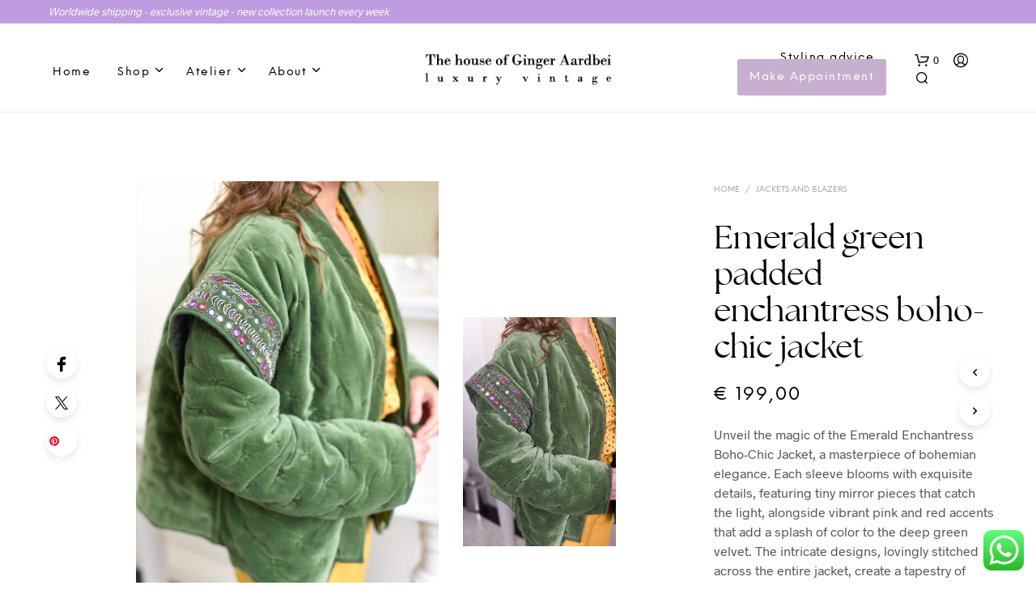

--- FILE ---
content_type: text/html; charset=UTF-8
request_url: https://gingeraardbei.nl/vintage-item/emerald-green-padded-enchantress-boho-chic-jacket/
body_size: 40487
content:
<!DOCTYPE html>

<!--[if IE 9]>
<html class="ie ie9" lang="en-US">
<![endif]-->

<html lang="en-US">

<head>
    <meta charset="UTF-8">
    <meta name="viewport" content="width=device-width, initial-scale=1.0, maximum-scale=1.0, user-scalable=no" />

    <link rel="profile" href="http://gmpg.org/xfn/11">
    <link rel="pingback" href="https://gingeraardbei.nl/xmlrpc.php">

	<link rel="preload" as="font" href="https://gingeraardbei.nl/wp-content/themes/Gingeraardbei/inc/fonts/theme/Radnika-Regular.woff2" type="font/woff2" crossorigin>
	<link rel="preload" as="font" href="https://gingeraardbei.nl/wp-content/themes/Gingeraardbei/inc/fonts/theme/Radnika-Bold.woff2" type="font/woff2" crossorigin>
	<link rel="preload" as="font" href="https://gingeraardbei.nl/wp-content/themes/Gingeraardbei/inc/fonts/theme/NeueEinstellung-Regular.woff2" type="font/woff2" crossorigin>
	<link rel="preload" as="font" href="https://gingeraardbei.nl/wp-content/themes/Gingeraardbei/inc/fonts/theme/NeueEinstellung-Bold.woff2" type="font/woff2" crossorigin>
	
    <meta name='robots' content='index, follow, max-image-preview:large, max-snippet:-1, max-video-preview:-1' />
	<style>img:is([sizes="auto" i], [sizes^="auto," i]) { contain-intrinsic-size: 3000px 1500px }</style>
	
	<!-- This site is optimized with the Yoast SEO plugin v26.2 - https://yoast.com/wordpress/plugins/seo/ -->
	<title>Emerald green padded enchantress boho-chic jacket - Ginger Aardbei</title>
	<link rel="canonical" href="https://gingeraardbei.nl/vintage-item/emerald-green-padded-enchantress-boho-chic-jacket/" />
	<meta property="og:locale" content="en_US" />
	<meta property="og:type" content="article" />
	<meta property="og:title" content="Emerald green padded enchantress boho-chic jacket - Ginger Aardbei" />
	<meta property="og:description" content="Unveil the magic of the Emerald Enchantress Boho-Chic Jacket, a masterpiece of bohemian elegance. Each sleeve blooms with exquisite details, featuring tiny mirror pieces that catch the light, alongside vibrant pink and red accents that add a splash of color to the deep green velvet. The intricate designs, lovingly stitched across the entire jacket, create a tapestry of beauty that captivates and charms. Cinch your waist with the matching green rope tie for a silhouette that&#039;s both relaxed and refined. It is a wrap jacket, so it fits a lot of sizes. We recommend 36 or 38. You can style it with jeans or a skirt. This treasure has been hand-picked, dry-cleaned, and steamed avec amour pour vous." />
	<meta property="og:url" content="https://gingeraardbei.nl/vintage-item/emerald-green-padded-enchantress-boho-chic-jacket/" />
	<meta property="og:site_name" content="Ginger Aardbei" />
	<meta property="article:publisher" content="https://www.facebook.com/ginger.aardbei/" />
	<meta property="article:modified_time" content="2024-03-09T20:49:12+00:00" />
	<meta property="og:image" content="https://d282cdsbh6hxip.cloudfront.net/2024/03/QxzIsbRt-shot-030.jpg" />
	<meta property="og:image:width" content="1367" />
	<meta property="og:image:height" content="2048" />
	<meta property="og:image:type" content="image/jpeg" />
	<meta name="twitter:card" content="summary_large_image" />
	<meta name="twitter:label1" content="Est. reading time" />
	<meta name="twitter:data1" content="1 minute" />
	<script type="application/ld+json" class="yoast-schema-graph">{"@context":"https://schema.org","@graph":[{"@type":"WebPage","@id":"https://gingeraardbei.nl/vintage-item/emerald-green-padded-enchantress-boho-chic-jacket/","url":"https://gingeraardbei.nl/vintage-item/emerald-green-padded-enchantress-boho-chic-jacket/","name":"Emerald green padded enchantress boho-chic jacket - Ginger Aardbei","isPartOf":{"@id":"https://gingeraardbei.nl/#website"},"primaryImageOfPage":{"@id":"https://gingeraardbei.nl/vintage-item/emerald-green-padded-enchantress-boho-chic-jacket/#primaryimage"},"image":{"@id":"https://gingeraardbei.nl/vintage-item/emerald-green-padded-enchantress-boho-chic-jacket/#primaryimage"},"thumbnailUrl":"https://d282cdsbh6hxip.cloudfront.net/2024/03/QxzIsbRt-shot-030.jpg","datePublished":"2024-03-08T09:28:56+00:00","dateModified":"2024-03-09T20:49:12+00:00","breadcrumb":{"@id":"https://gingeraardbei.nl/vintage-item/emerald-green-padded-enchantress-boho-chic-jacket/#breadcrumb"},"inLanguage":"en-US","potentialAction":[{"@type":"ReadAction","target":["https://gingeraardbei.nl/vintage-item/emerald-green-padded-enchantress-boho-chic-jacket/"]}]},{"@type":"ImageObject","inLanguage":"en-US","@id":"https://gingeraardbei.nl/vintage-item/emerald-green-padded-enchantress-boho-chic-jacket/#primaryimage","url":"https://d282cdsbh6hxip.cloudfront.net/2024/03/QxzIsbRt-shot-030.jpg","contentUrl":"https://d282cdsbh6hxip.cloudfront.net/2024/03/QxzIsbRt-shot-030.jpg","width":1367,"height":2048},{"@type":"BreadcrumbList","@id":"https://gingeraardbei.nl/vintage-item/emerald-green-padded-enchantress-boho-chic-jacket/#breadcrumb","itemListElement":[{"@type":"ListItem","position":1,"name":"Home","item":"https://gingeraardbei.nl/"},{"@type":"ListItem","position":2,"name":"Shop","item":"https://gingeraardbei.nl/shop/"},{"@type":"ListItem","position":3,"name":"Emerald green padded enchantress boho-chic jacket"}]},{"@type":"WebSite","@id":"https://gingeraardbei.nl/#website","url":"https://gingeraardbei.nl/","name":"Ginger Aardbei","description":"Pre-loved vintage with a story","publisher":{"@id":"https://gingeraardbei.nl/#organization"},"potentialAction":[{"@type":"SearchAction","target":{"@type":"EntryPoint","urlTemplate":"https://gingeraardbei.nl/?s={search_term_string}"},"query-input":{"@type":"PropertyValueSpecification","valueRequired":true,"valueName":"search_term_string"}}],"inLanguage":"en-US"},{"@type":"Organization","@id":"https://gingeraardbei.nl/#organization","name":"Ginger Aardbei","url":"https://gingeraardbei.nl/","logo":{"@type":"ImageObject","inLanguage":"en-US","@id":"https://gingeraardbei.nl/#/schema/logo/image/","url":"https://d282cdsbh6hxip.cloudfront.net/2022/10/logo-web-dark.png","contentUrl":"https://d282cdsbh6hxip.cloudfront.net/2022/10/logo-web-dark.png","width":314,"height":53,"caption":"Ginger Aardbei"},"image":{"@id":"https://gingeraardbei.nl/#/schema/logo/image/"},"sameAs":["https://www.facebook.com/ginger.aardbei/","https://www.instagram.com/gingeraardbei/","https://www.pinterest.at/pamcaptein/_created/"]}]}</script>
	<!-- / Yoast SEO plugin. -->


<link rel='dns-prefetch' href='//assets.pinterest.com' />
<link rel='dns-prefetch' href='//cdn.jsdelivr.net' />
<link rel='dns-prefetch' href='//www.googletagmanager.com' />
<link rel="alternate" type="application/rss+xml" title="Ginger Aardbei &raquo; Feed" href="https://gingeraardbei.nl/feed/" />
<link rel="alternate" type="application/rss+xml" title="Ginger Aardbei &raquo; Comments Feed" href="https://gingeraardbei.nl/comments/feed/" />
<link rel='stylesheet' id='woocommerce-smart-coupons-available-coupons-block-css' href='https://gingeraardbei.nl/wp-content/plugins/woocommerce-smart-coupons/blocks/build/style-woocommerce-smart-coupons-available-coupons-block.css?ver=9.30.1' type='text/css' media='all' />
<link rel='stylesheet' id='wp-components-css' href='https://gingeraardbei.nl/wp-includes/css/dist/components/style.min.css?ver=6.7.4' type='text/css' media='all' />
<link rel='stylesheet' id='woocommerce-smart-coupons-send-coupon-form-block-css' href='https://gingeraardbei.nl/wp-content/plugins/woocommerce-smart-coupons/blocks/build/style-woocommerce-smart-coupons-send-coupon-form-block.css?ver=9.30.1' type='text/css' media='all' />
<link rel='stylesheet' id='woocommerce-smart-coupons-action-tab-frontend-css' href='https://gingeraardbei.nl/wp-content/plugins/woocommerce-smart-coupons/blocks/build/style-woocommerce-smart-coupons-action-tab-frontend.css?ver=9.30.1' type='text/css' media='all' />
<link rel='stylesheet' id='ht_ctc_main_css-css' href='https://gingeraardbei.nl/wp-content/plugins/click-to-chat-for-whatsapp/new/inc/assets/css/main.css?ver=4.12' type='text/css' media='all' />
<style id='wp-emoji-styles-inline-css' type='text/css'>

	img.wp-smiley, img.emoji {
		display: inline !important;
		border: none !important;
		box-shadow: none !important;
		height: 1em !important;
		width: 1em !important;
		margin: 0 0.07em !important;
		vertical-align: -0.1em !important;
		background: none !important;
		padding: 0 !important;
	}
</style>
<link rel='stylesheet' id='wp-block-library-css' href='https://gingeraardbei.nl/wp-includes/css/dist/block-library/style.min.css?ver=6.7.4' type='text/css' media='all' />
<style id='wp-block-library-theme-inline-css' type='text/css'>
.wp-block-audio :where(figcaption){color:#555;font-size:13px;text-align:center}.is-dark-theme .wp-block-audio :where(figcaption){color:#ffffffa6}.wp-block-audio{margin:0 0 1em}.wp-block-code{border:1px solid #ccc;border-radius:4px;font-family:Menlo,Consolas,monaco,monospace;padding:.8em 1em}.wp-block-embed :where(figcaption){color:#555;font-size:13px;text-align:center}.is-dark-theme .wp-block-embed :where(figcaption){color:#ffffffa6}.wp-block-embed{margin:0 0 1em}.blocks-gallery-caption{color:#555;font-size:13px;text-align:center}.is-dark-theme .blocks-gallery-caption{color:#ffffffa6}:root :where(.wp-block-image figcaption){color:#555;font-size:13px;text-align:center}.is-dark-theme :root :where(.wp-block-image figcaption){color:#ffffffa6}.wp-block-image{margin:0 0 1em}.wp-block-pullquote{border-bottom:4px solid;border-top:4px solid;color:currentColor;margin-bottom:1.75em}.wp-block-pullquote cite,.wp-block-pullquote footer,.wp-block-pullquote__citation{color:currentColor;font-size:.8125em;font-style:normal;text-transform:uppercase}.wp-block-quote{border-left:.25em solid;margin:0 0 1.75em;padding-left:1em}.wp-block-quote cite,.wp-block-quote footer{color:currentColor;font-size:.8125em;font-style:normal;position:relative}.wp-block-quote:where(.has-text-align-right){border-left:none;border-right:.25em solid;padding-left:0;padding-right:1em}.wp-block-quote:where(.has-text-align-center){border:none;padding-left:0}.wp-block-quote.is-large,.wp-block-quote.is-style-large,.wp-block-quote:where(.is-style-plain){border:none}.wp-block-search .wp-block-search__label{font-weight:700}.wp-block-search__button{border:1px solid #ccc;padding:.375em .625em}:where(.wp-block-group.has-background){padding:1.25em 2.375em}.wp-block-separator.has-css-opacity{opacity:.4}.wp-block-separator{border:none;border-bottom:2px solid;margin-left:auto;margin-right:auto}.wp-block-separator.has-alpha-channel-opacity{opacity:1}.wp-block-separator:not(.is-style-wide):not(.is-style-dots){width:100px}.wp-block-separator.has-background:not(.is-style-dots){border-bottom:none;height:1px}.wp-block-separator.has-background:not(.is-style-wide):not(.is-style-dots){height:2px}.wp-block-table{margin:0 0 1em}.wp-block-table td,.wp-block-table th{word-break:normal}.wp-block-table :where(figcaption){color:#555;font-size:13px;text-align:center}.is-dark-theme .wp-block-table :where(figcaption){color:#ffffffa6}.wp-block-video :where(figcaption){color:#555;font-size:13px;text-align:center}.is-dark-theme .wp-block-video :where(figcaption){color:#ffffffa6}.wp-block-video{margin:0 0 1em}:root :where(.wp-block-template-part.has-background){margin-bottom:0;margin-top:0;padding:1.25em 2.375em}
</style>
<style id='classic-theme-styles-inline-css' type='text/css'>
/*! This file is auto-generated */
.wp-block-button__link{color:#fff;background-color:#32373c;border-radius:9999px;box-shadow:none;text-decoration:none;padding:calc(.667em + 2px) calc(1.333em + 2px);font-size:1.125em}.wp-block-file__button{background:#32373c;color:#fff;text-decoration:none}
</style>
<style id='global-styles-inline-css' type='text/css'>
:root{--wp--preset--aspect-ratio--square: 1;--wp--preset--aspect-ratio--4-3: 4/3;--wp--preset--aspect-ratio--3-4: 3/4;--wp--preset--aspect-ratio--3-2: 3/2;--wp--preset--aspect-ratio--2-3: 2/3;--wp--preset--aspect-ratio--16-9: 16/9;--wp--preset--aspect-ratio--9-16: 9/16;--wp--preset--color--black: #000000;--wp--preset--color--cyan-bluish-gray: #abb8c3;--wp--preset--color--white: #ffffff;--wp--preset--color--pale-pink: #f78da7;--wp--preset--color--vivid-red: #cf2e2e;--wp--preset--color--luminous-vivid-orange: #ff6900;--wp--preset--color--luminous-vivid-amber: #fcb900;--wp--preset--color--light-green-cyan: #7bdcb5;--wp--preset--color--vivid-green-cyan: #00d084;--wp--preset--color--pale-cyan-blue: #8ed1fc;--wp--preset--color--vivid-cyan-blue: #0693e3;--wp--preset--color--vivid-purple: #9b51e0;--wp--preset--gradient--vivid-cyan-blue-to-vivid-purple: linear-gradient(135deg,rgba(6,147,227,1) 0%,rgb(155,81,224) 100%);--wp--preset--gradient--light-green-cyan-to-vivid-green-cyan: linear-gradient(135deg,rgb(122,220,180) 0%,rgb(0,208,130) 100%);--wp--preset--gradient--luminous-vivid-amber-to-luminous-vivid-orange: linear-gradient(135deg,rgba(252,185,0,1) 0%,rgba(255,105,0,1) 100%);--wp--preset--gradient--luminous-vivid-orange-to-vivid-red: linear-gradient(135deg,rgba(255,105,0,1) 0%,rgb(207,46,46) 100%);--wp--preset--gradient--very-light-gray-to-cyan-bluish-gray: linear-gradient(135deg,rgb(238,238,238) 0%,rgb(169,184,195) 100%);--wp--preset--gradient--cool-to-warm-spectrum: linear-gradient(135deg,rgb(74,234,220) 0%,rgb(151,120,209) 20%,rgb(207,42,186) 40%,rgb(238,44,130) 60%,rgb(251,105,98) 80%,rgb(254,248,76) 100%);--wp--preset--gradient--blush-light-purple: linear-gradient(135deg,rgb(255,206,236) 0%,rgb(152,150,240) 100%);--wp--preset--gradient--blush-bordeaux: linear-gradient(135deg,rgb(254,205,165) 0%,rgb(254,45,45) 50%,rgb(107,0,62) 100%);--wp--preset--gradient--luminous-dusk: linear-gradient(135deg,rgb(255,203,112) 0%,rgb(199,81,192) 50%,rgb(65,88,208) 100%);--wp--preset--gradient--pale-ocean: linear-gradient(135deg,rgb(255,245,203) 0%,rgb(182,227,212) 50%,rgb(51,167,181) 100%);--wp--preset--gradient--electric-grass: linear-gradient(135deg,rgb(202,248,128) 0%,rgb(113,206,126) 100%);--wp--preset--gradient--midnight: linear-gradient(135deg,rgb(2,3,129) 0%,rgb(40,116,252) 100%);--wp--preset--font-size--small: 13px;--wp--preset--font-size--medium: 20px;--wp--preset--font-size--large: 36px;--wp--preset--font-size--x-large: 42px;--wp--preset--font-family--inter: "Inter", sans-serif;--wp--preset--font-family--cardo: Cardo;--wp--preset--spacing--20: 0.44rem;--wp--preset--spacing--30: 0.67rem;--wp--preset--spacing--40: 1rem;--wp--preset--spacing--50: 1.5rem;--wp--preset--spacing--60: 2.25rem;--wp--preset--spacing--70: 3.38rem;--wp--preset--spacing--80: 5.06rem;--wp--preset--shadow--natural: 6px 6px 9px rgba(0, 0, 0, 0.2);--wp--preset--shadow--deep: 12px 12px 50px rgba(0, 0, 0, 0.4);--wp--preset--shadow--sharp: 6px 6px 0px rgba(0, 0, 0, 0.2);--wp--preset--shadow--outlined: 6px 6px 0px -3px rgba(255, 255, 255, 1), 6px 6px rgba(0, 0, 0, 1);--wp--preset--shadow--crisp: 6px 6px 0px rgba(0, 0, 0, 1);}:where(.is-layout-flex){gap: 0.5em;}:where(.is-layout-grid){gap: 0.5em;}body .is-layout-flex{display: flex;}.is-layout-flex{flex-wrap: wrap;align-items: center;}.is-layout-flex > :is(*, div){margin: 0;}body .is-layout-grid{display: grid;}.is-layout-grid > :is(*, div){margin: 0;}:where(.wp-block-columns.is-layout-flex){gap: 2em;}:where(.wp-block-columns.is-layout-grid){gap: 2em;}:where(.wp-block-post-template.is-layout-flex){gap: 1.25em;}:where(.wp-block-post-template.is-layout-grid){gap: 1.25em;}.has-black-color{color: var(--wp--preset--color--black) !important;}.has-cyan-bluish-gray-color{color: var(--wp--preset--color--cyan-bluish-gray) !important;}.has-white-color{color: var(--wp--preset--color--white) !important;}.has-pale-pink-color{color: var(--wp--preset--color--pale-pink) !important;}.has-vivid-red-color{color: var(--wp--preset--color--vivid-red) !important;}.has-luminous-vivid-orange-color{color: var(--wp--preset--color--luminous-vivid-orange) !important;}.has-luminous-vivid-amber-color{color: var(--wp--preset--color--luminous-vivid-amber) !important;}.has-light-green-cyan-color{color: var(--wp--preset--color--light-green-cyan) !important;}.has-vivid-green-cyan-color{color: var(--wp--preset--color--vivid-green-cyan) !important;}.has-pale-cyan-blue-color{color: var(--wp--preset--color--pale-cyan-blue) !important;}.has-vivid-cyan-blue-color{color: var(--wp--preset--color--vivid-cyan-blue) !important;}.has-vivid-purple-color{color: var(--wp--preset--color--vivid-purple) !important;}.has-black-background-color{background-color: var(--wp--preset--color--black) !important;}.has-cyan-bluish-gray-background-color{background-color: var(--wp--preset--color--cyan-bluish-gray) !important;}.has-white-background-color{background-color: var(--wp--preset--color--white) !important;}.has-pale-pink-background-color{background-color: var(--wp--preset--color--pale-pink) !important;}.has-vivid-red-background-color{background-color: var(--wp--preset--color--vivid-red) !important;}.has-luminous-vivid-orange-background-color{background-color: var(--wp--preset--color--luminous-vivid-orange) !important;}.has-luminous-vivid-amber-background-color{background-color: var(--wp--preset--color--luminous-vivid-amber) !important;}.has-light-green-cyan-background-color{background-color: var(--wp--preset--color--light-green-cyan) !important;}.has-vivid-green-cyan-background-color{background-color: var(--wp--preset--color--vivid-green-cyan) !important;}.has-pale-cyan-blue-background-color{background-color: var(--wp--preset--color--pale-cyan-blue) !important;}.has-vivid-cyan-blue-background-color{background-color: var(--wp--preset--color--vivid-cyan-blue) !important;}.has-vivid-purple-background-color{background-color: var(--wp--preset--color--vivid-purple) !important;}.has-black-border-color{border-color: var(--wp--preset--color--black) !important;}.has-cyan-bluish-gray-border-color{border-color: var(--wp--preset--color--cyan-bluish-gray) !important;}.has-white-border-color{border-color: var(--wp--preset--color--white) !important;}.has-pale-pink-border-color{border-color: var(--wp--preset--color--pale-pink) !important;}.has-vivid-red-border-color{border-color: var(--wp--preset--color--vivid-red) !important;}.has-luminous-vivid-orange-border-color{border-color: var(--wp--preset--color--luminous-vivid-orange) !important;}.has-luminous-vivid-amber-border-color{border-color: var(--wp--preset--color--luminous-vivid-amber) !important;}.has-light-green-cyan-border-color{border-color: var(--wp--preset--color--light-green-cyan) !important;}.has-vivid-green-cyan-border-color{border-color: var(--wp--preset--color--vivid-green-cyan) !important;}.has-pale-cyan-blue-border-color{border-color: var(--wp--preset--color--pale-cyan-blue) !important;}.has-vivid-cyan-blue-border-color{border-color: var(--wp--preset--color--vivid-cyan-blue) !important;}.has-vivid-purple-border-color{border-color: var(--wp--preset--color--vivid-purple) !important;}.has-vivid-cyan-blue-to-vivid-purple-gradient-background{background: var(--wp--preset--gradient--vivid-cyan-blue-to-vivid-purple) !important;}.has-light-green-cyan-to-vivid-green-cyan-gradient-background{background: var(--wp--preset--gradient--light-green-cyan-to-vivid-green-cyan) !important;}.has-luminous-vivid-amber-to-luminous-vivid-orange-gradient-background{background: var(--wp--preset--gradient--luminous-vivid-amber-to-luminous-vivid-orange) !important;}.has-luminous-vivid-orange-to-vivid-red-gradient-background{background: var(--wp--preset--gradient--luminous-vivid-orange-to-vivid-red) !important;}.has-very-light-gray-to-cyan-bluish-gray-gradient-background{background: var(--wp--preset--gradient--very-light-gray-to-cyan-bluish-gray) !important;}.has-cool-to-warm-spectrum-gradient-background{background: var(--wp--preset--gradient--cool-to-warm-spectrum) !important;}.has-blush-light-purple-gradient-background{background: var(--wp--preset--gradient--blush-light-purple) !important;}.has-blush-bordeaux-gradient-background{background: var(--wp--preset--gradient--blush-bordeaux) !important;}.has-luminous-dusk-gradient-background{background: var(--wp--preset--gradient--luminous-dusk) !important;}.has-pale-ocean-gradient-background{background: var(--wp--preset--gradient--pale-ocean) !important;}.has-electric-grass-gradient-background{background: var(--wp--preset--gradient--electric-grass) !important;}.has-midnight-gradient-background{background: var(--wp--preset--gradient--midnight) !important;}.has-small-font-size{font-size: var(--wp--preset--font-size--small) !important;}.has-medium-font-size{font-size: var(--wp--preset--font-size--medium) !important;}.has-large-font-size{font-size: var(--wp--preset--font-size--large) !important;}.has-x-large-font-size{font-size: var(--wp--preset--font-size--x-large) !important;}
:where(.wp-block-post-template.is-layout-flex){gap: 1.25em;}:where(.wp-block-post-template.is-layout-grid){gap: 1.25em;}
:where(.wp-block-columns.is-layout-flex){gap: 2em;}:where(.wp-block-columns.is-layout-grid){gap: 2em;}
:root :where(.wp-block-pullquote){font-size: 1.5em;line-height: 1.6;}
</style>
<link rel='stylesheet' id='contact-form-7-css' href='https://gingeraardbei.nl/wp-content/plugins/contact-form-7/includes/css/styles.css?ver=6.0.5' type='text/css' media='all' />
<link rel='stylesheet' id='mailerlite_forms.css-css' href='https://gingeraardbei.nl/wp-content/plugins/official-mailerlite-sign-up-forms/assets/css/mailerlite_forms.css?ver=1.7.13' type='text/css' media='all' />
<link rel='stylesheet' id='woocommerce-layout-css' href='https://gingeraardbei.nl/wp-content/plugins/woocommerce/assets/css/woocommerce-layout.css?ver=9.7.1' type='text/css' media='all' />
<link rel='stylesheet' id='woocommerce-smallscreen-css' href='https://gingeraardbei.nl/wp-content/plugins/woocommerce/assets/css/woocommerce-smallscreen.css?ver=9.7.1' type='text/css' media='only screen and (max-width: 768px)' />
<link rel='stylesheet' id='woocommerce-general-css' href='https://gingeraardbei.nl/wp-content/plugins/woocommerce/assets/css/woocommerce.css?ver=9.7.1' type='text/css' media='all' />
<style id='woocommerce-inline-inline-css' type='text/css'>
.woocommerce form .form-row .required { visibility: visible; }
</style>
<link rel='stylesheet' id='bookly-ladda.min.css-css' href='https://gingeraardbei.nl/wp-content/plugins/bookly-responsive-appointment-booking-tool/frontend/resources/css/ladda.min.css?ver=22.8' type='text/css' media='all' />
<link rel='stylesheet' id='bookly-picker.classic.css-css' href='https://gingeraardbei.nl/wp-content/plugins/bookly-responsive-appointment-booking-tool/frontend/resources/css/picker.classic.css?ver=22.8' type='text/css' media='all' />
<link rel='stylesheet' id='bookly-picker.classic.date.css-css' href='https://gingeraardbei.nl/wp-content/plugins/bookly-responsive-appointment-booking-tool/frontend/resources/css/picker.classic.date.css?ver=22.8' type='text/css' media='all' />
<link rel='stylesheet' id='bookly-intlTelInput.css-css' href='https://gingeraardbei.nl/wp-content/plugins/bookly-responsive-appointment-booking-tool/frontend/resources/css/intlTelInput.css?ver=22.8' type='text/css' media='all' />
<link rel='stylesheet' id='bookly-bookly-main.css-css' href='https://gingeraardbei.nl/wp-content/plugins/bookly-responsive-appointment-booking-tool/frontend/resources/css/bookly-main.css?ver=22.8' type='text/css' media='all' />
<link rel='stylesheet' id='bookly-bootstrap.min.css-css' href='https://gingeraardbei.nl/wp-content/plugins/bookly-responsive-appointment-booking-tool/backend/resources/bootstrap/css/bootstrap.min.css?ver=22.8' type='text/css' media='all' />
<link rel='stylesheet' id='bookly-customer-profile.css-css' href='https://gingeraardbei.nl/wp-content/plugins/bookly-addon-pro/frontend/modules/customer_profile/resources/css/customer-profile.css?ver=6.9' type='text/css' media='all' />
<link rel='stylesheet' id='pinterest-for-woocommerce-pins-css' href='//gingeraardbei.nl/wp-content/plugins/pinterest-for-woocommerce/assets/css/frontend/pinterest-for-woocommerce-pins.min.css?ver=1.4.17' type='text/css' media='all' />
<link rel='stylesheet' id='sendcloud-checkout-css-css' href='https://gingeraardbei.nl/wp-content/plugins/sendcloud-shipping/resources/css/sendcloud-checkout.css?ver=2.4.5' type='text/css' media='all' />
<link rel='stylesheet' id='related-styles-css' href='https://gingeraardbei.nl/wp-content/plugins/woo-mailerlite/includes/../public/css/style.css?ver=6.7.4' type='text/css' media='all' />
<link rel='stylesheet' id='brands-styles-css' href='https://gingeraardbei.nl/wp-content/plugins/woocommerce/assets/css/brands.css?ver=9.7.1' type='text/css' media='all' />
<link rel='stylesheet' id='animate-css' href='https://gingeraardbei.nl/wp-content/themes/Gingeraardbei/css/vendor/animate.min.css?ver=1.0.0' type='text/css' media='all' />
<link rel='stylesheet' id='fresco-css' href='https://gingeraardbei.nl/wp-content/themes/Gingeraardbei/css/vendor/fresco/fresco.min.css?ver=2.3.0' type='text/css' media='all' />
<link rel='stylesheet' id='easyzoom-css' href='https://gingeraardbei.nl/wp-content/themes/Gingeraardbei/css/vendor/easyzoom.min.css?ver=2.4.0' type='text/css' media='all' />
<link rel='stylesheet' id='select2-css' href='https://gingeraardbei.nl/wp-content/plugins/woocommerce/assets/css/select2.css?ver=9.7.1' type='text/css' media='all' />
<link rel='stylesheet' id='swiper-css' href='https://gingeraardbei.nl/wp-content/themes/Gingeraardbei/css/vendor/swiper.min.css?ver=6.4.1' type='text/css' media='all' />
<link rel='stylesheet' id='shopkeeper-page-in-out-css' href='https://gingeraardbei.nl/wp-content/themes/Gingeraardbei/css/misc/page-in-out.min.css?ver=2.9.91' type='text/css' media='all' />
<link rel='stylesheet' id='shopkeeper-icon-font-css' href='https://gingeraardbei.nl/wp-content/themes/Gingeraardbei/inc/fonts/shopkeeper-icon-font/style.min.css?ver=2.9.91' type='text/css' media='all' />
<link rel='stylesheet' id='shopkeeper-styles-css' href='https://gingeraardbei.nl/wp-content/themes/Gingeraardbei/css/styles.min.css?ver=2.9.91' type='text/css' media='all' />
<style id='shopkeeper-styles-inline-css' type='text/css'>
@font-face{font-family:Radnika;font-display:swap;font-style:normal;font-weight:500;src:url("https://gingeraardbei.nl/wp-content/themes/Gingeraardbei/inc/fonts/theme/Radnika-Regular.eot");src:url("https://gingeraardbei.nl/wp-content/themes/Gingeraardbei/inc/fonts/theme/Radnika-Regular.eot?#iefix") format("embedded-opentype"), url("https://gingeraardbei.nl/wp-content/themes/Gingeraardbei/inc/fonts/theme/Radnika-Regular.woff2") format("woff2"), url("https://gingeraardbei.nl/wp-content/themes/Gingeraardbei/inc/fonts/theme/Radnika-Regular.woff") format("woff")}@font-face{font-family:Radnika;font-display:swap;font-style:normal;font-weight:700;src:url("https://gingeraardbei.nl/wp-content/themes/Gingeraardbei/inc/fonts/theme/Radnika-Bold.eot");src:url("https://gingeraardbei.nl/wp-content/themes/Gingeraardbei/inc/fonts/theme/Radnika-Bold.eot?#iefix") format("embedded-opentype"), url("https://gingeraardbei.nl/wp-content/themes/Gingeraardbei/inc/fonts/theme/Radnika-Bold.woff2") format("woff2"), url("https://gingeraardbei.nl/wp-content/themes/Gingeraardbei/inc/fonts/theme/Radnika-Bold.woff") format("woff")}@font-face{font-family:NeueEinstellung;font-display:swap;font-style:normal;font-weight:500;src:url("https://gingeraardbei.nl/wp-content/themes/Gingeraardbei/inc/fonts/theme/NeueEinstellung-Regular.eot");src:url("https://gingeraardbei.nl/wp-content/themes/Gingeraardbei/inc/fonts/theme/NeueEinstellung-Regular.eot?#iefix") format("embedded-opentype"), url("https://gingeraardbei.nl/wp-content/themes/Gingeraardbei/inc/fonts/theme/NeueEinstellung-Regular.woff2") format("woff2"), url("https://gingeraardbei.nl/wp-content/themes/Gingeraardbei/inc/fonts/theme/NeueEinstellung-Regular.woff") format("woff")}@font-face{font-family:NeueEinstellung;font-display:swap;font-style:normal;font-weight:700;src:url("https://gingeraardbei.nl/wp-content/themes/Gingeraardbei/inc/fonts/theme/NeueEinstellung-Bold.eot");src:url("https://gingeraardbei.nl/wp-content/themes/Gingeraardbei/inc/fonts/theme/NeueEinstellung-Bold.eot?#iefix") format("embedded-opentype"), url("https://gingeraardbei.nl/wp-content/themes/Gingeraardbei/inc/fonts/theme/NeueEinstellung-Bold.woff2") format("woff2"), url("https://gingeraardbei.nl/wp-content/themes/Gingeraardbei/inc/fonts/theme/NeueEinstellung-Bold.woff") format("woff")}.st-content, .categories_grid .category_name, .cd-top, .product_socials_wrapper .product_socials_wrapper_inner a, .product_navigation #nav-below .product-nav-next a, .product_navigation #nav-below .product-nav-previous a{background-color:#FFFFFF}.categories_grid .category_item:hover .category_name{color:#FFFFFF}h1, h2, h3, h4, h5, h6, .comments-title, .comment-author, #reply-title, .site-footer .widget-title, .accordion_title, .ui-tabs-anchor, .products .button, .site-title a, .post_meta_archive a, .post_meta a, .post_tags a, #nav-below a, .list_categories a, .list_shop_categories a, .main-navigation > ul > li > a, .main-navigation .mega-menu > ul > li > a, .more-link, .top-page-excerpt, .select2-search input, .product_after_shop_loop_buttons a, .woocommerce .products-grid a.button, .page-numbers, input.qty, .button, button, .button_text, input[type="button"], input[type="reset"], input[type="submit"], button[type="submit"], .woocommerce a.button, .woocommerce-page a.button, .woocommerce button.button, .woocommerce-page button.button, .woocommerce input.button, .woocommerce-page input.button, .woocommerce #respond input#submit, .woocommerce-page #respond input#submit, .woocommerce #content input.button, .woocommerce-page #content input.button, .woocommerce a.button.alt, .woocommerce button.button.alt, .woocommerce input.button.alt, .woocommerce #respond input#submit.alt, .woocommerce #content input.button.alt, .woocommerce-page a.button.alt, .woocommerce-page button.button.alt, .woocommerce-page input.button.alt, .woocommerce-page #respond input#submit.alt, .woocommerce-page #content input.button.alt, .yith-wcwl-wishlistexistsbrowse.show a, .share-product-text, .tabs > li > a, label, .shopkeeper_new_product, .comment-respond label, .product_meta_title, .woocommerce table.shop_table th, .woocommerce-page table.shop_table th, #map_button, .woocommerce .cart-collaterals .cart_totals tr.order-total td strong, .woocommerce-page .cart-collaterals .cart_totals tr.order-total td strong, .cart-wishlist-empty, .wishlist-empty, .cart-empty, .return-to-shop .wc-backward, .order-number a, .post-edit-link, .from_the_blog_title, .icon_box_read_more, .vc_pie_chart_value, .shortcode_banner_simple_bullet, .shortcode_banner_simple_height_bullet, .product-category .woocommerce-loop-category__title, .categories_grid .category_name, .woocommerce span.onsale, .woocommerce-page span.onsale, .out_of_stock_badge_single, .out_of_stock_badge_loop, .page-numbers, .post-nav-links span, .post-nav-links a, .add_to_wishlist, .yith-wcwl-wishlistaddedbrowse, .yith-wcwl-wishlistexistsbrowse, .filters-group, .product-name, .product-quantity, .product-total, .download-product a, .woocommerce-order-details table tfoot th, .woocommerce-order-details table tfoot td, .woocommerce .woocommerce-order-downloads table tbody td:before, .woocommerce table.woocommerce-MyAccount-orders td:before, .widget h3, .widget .total .amount, .wishlist-in-stock, .wishlist-out-of-stock, .comment-reply-link, .comment-edit-link, .widget_calendar table thead tr th, .page-type, .mobile-navigation a, table thead tr th, .portfolio_single_list_cat, .portfolio-categories, .shipping-calculator-button, .vc_btn, .vc_btn2, .vc_btn3, .account-tab-item .account-tab-link, .account-tab-list .sep, ul.order_details li, ul.order_details.bacs_details li, .widget_calendar caption, .widget_recent_comments li a, .edit-account legend, .widget_shopping_cart li.empty, .cart-collaterals .cart_totals .shop_table .order-total .woocommerce-Price-amount, .woocommerce table.cart .cart_item td a, .woocommerce #content table.cart .cart_item td a, .woocommerce-page table.cart .cart_item td a, .woocommerce-page #content table.cart .cart_item td a, .woocommerce table.cart .cart_item td span, .woocommerce #content table.cart .cart_item td span, .woocommerce-page table.cart .cart_item td span, .woocommerce-page #content table.cart .cart_item td span, .woocommerce-MyAccount-navigation ul li, .cd-quick-view .cd-item-info .product_infos .quickview-badges .onsale, .woocommerce-info.wc_points_rewards_earn_points, .woocommerce-info, .woocommerce-error, .woocommerce-message, .woocommerce .cart-collaterals .cart_totals .cart-subtotal th, .woocommerce-page .cart-collaterals .cart_totals .cart-subtotal th, .woocommerce .cart-collaterals .cart_totals tr.shipping th, .woocommerce-page .cart-collaterals .cart_totals tr.shipping th, .woocommerce .cart-collaterals .cart_totals tr.order-total th, .woocommerce-page .cart-collaterals .cart_totals tr.order-total th, .woocommerce .cart-collaterals .cart_totals h2, .woocommerce .cart-collaterals .cross-sells h2, .woocommerce-cart #content table.cart td.actions .coupon #coupon_code, form.checkout_coupon #coupon_code, .woocommerce-checkout .woocommerce-info, .shopkeeper_checkout_coupon, .shopkeeper_checkout_login, .minicart-message, .woocommerce .woocommerce-checkout-review-order table.shop_table tfoot td, .woocommerce .woocommerce-checkout-review-order table.shop_table tfoot th, .woocommerce-page .woocommerce-checkout-review-order table.shop_table tfoot td, .woocommerce-page .woocommerce-checkout-review-order table.shop_table tfoot th, .no-products-info p, .getbowtied_blog_ajax_load_button a, .getbowtied_ajax_load_button a, .index-layout-2 ul.blog-posts .blog-post article .post-categories li a, .index-layout-3 .blog-posts_container ul.blog-posts .blog-post article .post-categories li a, .index-layout-2 ul.blog-posts .blog-post .post_content_wrapper .post_content .read_more, .index-layout-3 .blog-posts_container ul.blog-posts .blog-post article .post_content_wrapper .post_content .read_more, .woocommerce .woocommerce-breadcrumb, .woocommerce-page .woocommerce-breadcrumb, .woocommerce .woocommerce-breadcrumb a, .woocommerce-page .woocommerce-breadcrumb a, .product_meta, .product_meta span, .product_meta a, .product_layout_classic div.product span.price, .product_layout_classic div.product p.price, .product_layout_2 div.product span.price, .product_layout_2 div.product p.price, .product_layout_3 div.product span.price, .product_layout_3 div.product p.price, .product_layout_4 div.product span.price, .product_layout_4 div.product p.price, .related-products-title, .product_socials_wrapper .share-product-text, #button_offcanvas_sidebar_left .filters-text, .woocommerce-ordering select.orderby, .fr-position-text, .woocommerce-checkout-review-order .woocommerce-checkout-review-order-table tr td, .catalog-ordering .select2-container.orderby a, .catalog-ordering .select2-container span, .widget_product_categories ul li .count, .widget_layered_nav ul li .count, .woocommerce-mini-cart__empty-message, .woocommerce-ordering select.orderby, .woocommerce .cart-collaterals .cart_totals table.shop_table_responsive tr td::before, .woocommerce-page .cart-collaterals .cart_totals table.shop_table_responsive tr td::before, .login-register-container .lost-pass-link, .woocommerce-cart .cart-collaterals .cart_totals table td .amount, .wpb_wrapper .add_to_cart_inline .woocommerce-Price-amount.amount, .woocommerce-page .cart-collaterals .cart_totals tr.shipping td, .woocommerce-page .cart-collaterals .cart_totals tr.shipping td, .woocommerce .cart-collaterals .cart_totals tr.cart-discount th, .woocommerce-page .cart-collaterals .cart_totals tr.cart-discount th, .woocommerce-thankyou-order-received, .woocommerce-order-received .woocommerce table.shop_table tfoot th, .woocommerce-order-received .woocommerce-page table.shop_table tfoot th, .woocommerce-view-order .woocommerce table.shop_table tfoot th, .woocommerce-view-order .woocommerce-page table.shop_table tfoot th, .woocommerce-order-received .woocommerce table.shop_table tfoot td, .woocommerce-order-received .woocommerce-page table.shop_table tfoot td, .woocommerce-view-order .woocommerce table.shop_table tfoot td, .woocommerce-view-order .woocommerce-page table.shop_table tfoot td, .language-and-currency #top_bar_language_list > ul > li, .language-and-currency .wcml_currency_switcher > ul > li.wcml-cs-active-currency, .language-and-currency-offcanvas #top_bar_language_list > ul > li, .language-and-currency-offcanvas .wcml_currency_switcher > ul > li.wcml-cs-active-currency, .woocommerce-order-pay .woocommerce .woocommerce-form-login p.lost_password a, .woocommerce-MyAccount-content .woocommerce-orders-table__cell-order-number a, .woocommerce form.login .lost_password, .comment-reply-title, .product_content_wrapper .product_infos .out_of_stock_wrapper .out_of_stock_badge_single, .product_content_wrapper .product_infos .woocommerce-variation-availability p.stock.out-of-stock, .site-search .widget_product_search .search-field, .site-search .widget_search .search-field, .site-search .search-form .search-field, .site-search .search-text, .site-search .search-no-suggestions, .latest_posts_grid_wrapper .latest_posts_grid_title, p.has-drop-cap:not(:focus):first-letter, .paypal-button-tagline .paypal-button-text, .tinvwl_add_to_wishlist_button, .product-addon-totals, body.gbt_custom_notif .page-notifications .gbt-custom-notification-message, body.gbt_custom_notif .page-notifications .gbt-custom-notification-message *, body.gbt_custom_notif .page-notifications .product_notification_text, body.gbt_custom_notif .page-notifications .product_notification_text *, body.gbt_classic_notif .woocommerce-error a, body.gbt_classic_notif .woocommerce-info a, body.gbt_classic_notif .woocommerce-message a, body.gbt_classic_notif .woocommerce-notice a, .shop_table.cart .product-price .amount, p.has-drop-cap:first-letter, .woocommerce-result-count, .widget_price_filter .price_slider_amount, .woocommerce ul.products li.product .price, .product_content_wrapper .product_infos table.variations td.label, .woocommerce div.product form.cart .reset_variations, .cd-quick-view .cd-item-info .product_infos .product_price .price, #powerTip, div.wcva_shop_textblock, .wcva_filter_textblock, .wcva_single_textblock, .cd-quick-view .swatchtitlelabel, .cd-quick-view .wcva_attribute_sep, .cd-quick-view .wcva_selected_attribute, .added_to_cart, .upper a, .wp-block-woocommerce-active-filters ul.wc-block-active-filters-list li *, .wp-block-woocommerce-active-filters .wc-block-active-filters__clear-all, .product_navigation #nav-below span, .order-info mark, .top-headers-wrapper .site-header .site-header-wrapper .site-title, .mobile-navigation > ul > li > ul > li.menu-item-has-children > a, .mobile-navigation > ul > li > ul li.upper > a, .mobile-navigation > ul > li > ul > li > a{font-family:"NeueEinstellung", -apple-system, BlinkMacSystemFont, Arial, Helvetica, 'Helvetica Neue', Verdana, sans-serif}body, p, .site-navigation-top-bar, .site-title, .widget_product_search #searchsubmit, .widget_search #searchsubmit, .widget_product_search .search-submit, .widget_search .search-submit, #site-menu, .copyright_text, blockquote cite, table thead th, .recently_viewed_in_single h2, .woocommerce .cart-collaterals .cart_totals table th, .woocommerce-page .cart-collaterals .cart_totals table th, .woocommerce .cart-collaterals .shipping_calculator h2, .woocommerce-page .cart-collaterals .shipping_calculator h2, .woocommerce table.woocommerce-checkout-review-order-table tfoot th, .woocommerce-page table.woocommerce-checkout-review-order-table tfoot th, .qty, .shortcode_banner_simple_inside h4, .shortcode_banner_simple_height h4, .fr-caption, .post_meta_archive, .post_meta, .yith-wcwl-wishlistaddedbrowse .feedback, .yith-wcwl-wishlistexistsbrowse .feedback, .product-name span, .widget_calendar table tbody a, .fr-touch-caption-wrapper, .woocommerce .checkout_login p.form-row label[for="rememberme"], .wpb_widgetised_column aside ul li span.count, .woocommerce td.product-name dl.variation dt, .woocommerce td.product-name dl.variation dd, .woocommerce td.product-name dl.variation dt p, .woocommerce td.product-name dl.variation dd p, .woocommerce-page td.product-name dl.variation dt, .woocommerce-page td.product-name dl.variation dd p, .woocommerce-page td.product-name dl.variation dt p, .woocommerce .select2-container, .check_label, .woocommerce-page #payment .terms label, ul.order_details li strong, .widget_recent_comments li, .widget_shopping_cart p.total, .widget_shopping_cart p.total .amount, .mobile-navigation li ul li a, .woocommerce #payment div.payment_box p, .woocommerce-page #payment div.payment_box p, .woocommerce table.cart .cart_item td:before, .woocommerce #content table.cart .cart_item td:before, .woocommerce-page table.cart .cart_item td:before, .woocommerce-page #content table.cart .cart_item td:before, .language-and-currency #top_bar_language_list > ul > li > ul > li > a, .language-and-currency .wcml_currency_switcher > ul > li.wcml-cs-active-currency > ul.wcml-cs-submenu li a, .language-and-currency #top_bar_language_list > ul > li.menu-item-first > ul.sub-menu li.sub-menu-item span.icl_lang_sel_current, .language-and-currency-offcanvas #top_bar_language_list > ul > li > ul > li > a, .language-and-currency-offcanvas .wcml_currency_switcher > ul > li.wcml-cs-active-currency > ul.wcml-cs-submenu li a, .language-and-currency-offcanvas #top_bar_language_list > ul > li.menu-item-first > ul.sub-menu li.sub-menu-item span.icl_lang_sel_current, .woocommerce-order-pay .woocommerce .woocommerce-info, .select2-results__option, body.gbt_classic_notif .woocommerce-error, body.gbt_classic_notif .woocommerce-info, body.gbt_classic_notif .woocommerce-message, body.gbt_classic_notif .woocommerce-notice, .gbt_18_sk_editor_banner_subtitle, .gbt_18_sk_editor_slide_description_input, .woocommerce td.product-name .wc-item-meta li, .woocommerce ul.products li.product .woocommerce-loop-product__title, .product_content_wrapper .product_infos span.belowtext, .wc-block-grid__product-title, .wp-block-woocommerce-attribute-filter ul.wc-block-checkbox-list li label, .wp-block-woocommerce-active-filters ul.wc-block-active-filters-list li .wc-block-active-filters-list-item__name{font-family:"Radnika", -apple-system, BlinkMacSystemFont, Arial, Helvetica, 'Helvetica Neue', Verdana, sans-serif}h1, .woocommerce h1, .woocommerce-page h1{font-size:30.797px}h2, .woocommerce h2, .woocommerce-page h2{font-size:23.101px}h3, .woocommerce h3, .woocommerce-page h3{font-size:17.329px}h4, .woocommerce h4, .woocommerce-page h4{font-size:13px}h5, .woocommerce h5, .woocommerce-page h5{font-size:9.75px}.woocommerce-account .account-tab-list .account-tab-item .account-tab-link{font-size:54.487px}.page-title.blog-listing, .woocommerce .page-title, .page-title, .single .entry-title, .woocommerce-cart .page-title, .woocommerce-checkout .page-title, .woocommerce-account .page-title{font-size:41.041px}p.has-drop-cap:first-letter{font-size:41.041px !important}.entry-title-archive, .wp-block-latest-posts li > a{font-size:30.659px}.woocommerce #content div.product .product_title, .woocommerce div.product .product_title, .woocommerce-page #content div.product .product_title, .woocommerce-page div.product .product_title{font-size:23.101px}h2.woocommerce-order-details__title, h2.woocommerce-column__title, h2.woocommerce-order-downloads__title{font-size:17.329px}.woocommerce-checkout .content-area h3, .woocommerce-edit-address h3, .woocommerce-edit-account legend{font-size:13px}@media only screen and (max-width:768px){.woocommerce-account .account-tab-list .account-tab-item .account-tab-link{font-size:30.797px}.shortcode_getbowtied_slider .swiper-slide h2{font-size:30.797px !important}}@media only screen and (min-width:768px){h1, .woocommerce h1, .woocommerce-page h1{font-size:54.487px}h2, .woocommerce h2, .woocommerce-page h2{font-size:40.871px}h3, .woocommerce h3, .woocommerce-page h3{font-size:30.659px}h4, .woocommerce h4, .woocommerce-page h4{font-size:23px}h5, .woocommerce h5, .woocommerce-page h5{font-size:17.25px}.page-title.blog-listing, .woocommerce .page-title, .page-title, .single .entry-title, .woocommerce-cart .page-title, .woocommerce-checkout .page-title, .woocommerce-account .page-title{font-size:72.611px}p.has-drop-cap:first-letter{font-size:72.611px !important}.entry-title-archive, .wp-block-latest-posts li > a{font-size:30.659px}.woocommerce-checkout .content-area h3, h2.woocommerce-order-details__title, h2.woocommerce-column__title, h2.woocommerce-order-downloads__title, .woocommerce-edit-address h3, .woocommerce-edit-account legend, .woocommerce-order-received h2, .fr-position-text{font-size:23px}}@media only screen and (min-width:1024px){.woocommerce #content div.product .product_title, .woocommerce div.product .product_title, .woocommerce-page #content div.product .product_title, .woocommerce-page div.product .product_title{font-size:40.871px}}@media only screen and (max-width:1023px){.woocommerce #content div.product .product_title, .woocommerce div.product .product_title, .woocommerce-page #content div.product .product_title, .woocommerce-page div.product .product_title{font-size:23.101px}}@media only screen and (min-width:1024px){p, .woocommerce table.shop_attributes th, .woocommerce-page table.shop_attributes th, .woocommerce table.shop_attributes td, .woocommerce-page table.shop_attributes td, .woocommerce-review-link, .blog-isotope .entry-content-archive, .blog-isotope .entry-content-archive *, body.gbt_classic_notif .woocommerce-message, body.gbt_classic_notif .woocommerce-error, body.gbt_classic_notif .woocommerce-info, body.gbt_classic_notif .woocommerce-notice, .woocommerce-store-notice, p.demo_store, .woocommerce-account .woocommerce-MyAccount-content table.woocommerce-MyAccount-orders td, ul li ul, ul li ol, ul, ol, dl{font-size:16px}}.woocommerce ul.order_details li strong, .fr-caption, .woocommerce-order-pay .woocommerce .woocommerce-info{font-size:16px !important}@media only screen and (min-width:768px){.woocommerce ul.products li.product .woocommerce-loop-product__title, .wc-block-grid__products .wc-block-grid__product .wc-block-grid__product-link .wc-block-grid__product-title{font-size:15px !important}}body, table tr th, table tr td, table thead tr th, blockquote p, pre, del, label, .select2-dropdown-open.select2-drop-above .select2-choice, .select2-dropdown-open.select2-drop-above .select2-choices, .select2-container, .big-select, .select.big-select, .post_meta_archive a, .post_meta a, .nav-next a, .nav-previous a, .blog-single h6, .page-description, .woocommerce #content nav.woocommerce-pagination ul li a:focus, .woocommerce #content nav.woocommerce-pagination ul li a:hover, .woocommerce #content nav.woocommerce-pagination ul li span.current, .woocommerce nav.woocommerce-pagination ul li a:focus, .woocommerce nav.woocommerce-pagination ul li a:hover, .woocommerce nav.woocommerce-pagination ul li span.current, .woocommerce-page #content nav.woocommerce-pagination ul li a:focus, .woocommerce-page #content nav.woocommerce-pagination ul li a:hover, .woocommerce-page #content nav.woocommerce-pagination ul li span.current, .woocommerce-page nav.woocommerce-pagination ul li a:focus, .woocommerce-page nav.woocommerce-pagination ul li a:hover, .woocommerce-page nav.woocommerce-pagination ul li span.current, .posts-navigation .page-numbers a:hover, .woocommerce table.shop_table th, .woocommerce-page table.shop_table th, .woocommerce-checkout .woocommerce-info, .wpb_widgetised_column .widget.widget_product_categories a:hover, .wpb_widgetised_column .widget.widget_layered_nav a:hover, .wpb_widgetised_column .widget.widget_layered_nav li, .portfolio_single_list_cat a, .gallery-caption-trigger, .widget_shopping_cart p.total, .widget_shopping_cart p.total .amount, .wpb_widgetised_column .widget_shopping_cart li.empty, .index-layout-2 ul.blog-posts .blog-post article .post-date, .cd-quick-view .cd-close:after, form.checkout_coupon #coupon_code, .woocommerce .product_infos .quantity input.qty, .woocommerce #content .product_infos .quantity input.qty, .woocommerce-page .product_infos .quantity input.qty, .woocommerce-page #content .product_infos .quantity input.qty, #button_offcanvas_sidebar_left, .fr-position-text, .quantity.custom input.custom-qty, .add_to_wishlist, .product_infos .add_to_wishlist:before, .product_infos .yith-wcwl-wishlistaddedbrowse:before, .product_infos .yith-wcwl-wishlistexistsbrowse:before, #add_payment_method #payment .payment_method_paypal .about_paypal, .woocommerce-cart #payment .payment_method_paypal .about_paypal, .woocommerce-checkout #payment .payment_method_paypal .about_paypal, #stripe-payment-data > p > a, .product-name .product-quantity, .woocommerce #payment div.payment_box, .woocommerce-order-pay #order_review .shop_table tr.order_item td.product-quantity strong, .tinvwl_add_to_wishlist_button:before, body.gbt_classic_notif .woocommerce-info, .select2-search--dropdown:after, body.gbt_classic_notif .woocommerce-notice, .woocommerce-cart #content table.cart td.actions .coupon #coupon_code, .woocommerce ul.products li.product .price del, .off-canvas .woocommerce .price del, .select2-container--default .select2-selection--multiple .select2-selection__choice__remove, .wc-block-grid__product-price.price del{color:#545454}a.woocommerce-remove-coupon:after, .fr-caption, .woocommerce-order-pay .woocommerce .woocommerce-info, body.gbt_classic_notif .woocommerce-info::before, table.shop_attributes td{color:#545454!important}.nav-previous-title, .nav-next-title{color:rgba(84,84,84,0.4)}.required{color:rgba(84,84,84,0.4) !important}.yith-wcwl-add-button, .share-product-text, .product_meta, .product_meta a, .product_meta_separator, .tob_bar_shop, .post_meta_archive, .post_meta, .wpb_widgetised_column .widget li, .wpb_widgetised_column .widget_calendar table thead tr th, .wpb_widgetised_column .widget_calendar table thead tr td, .wpb_widgetised_column .widget .post-date, .wpb_widgetised_column .recentcomments, .wpb_widgetised_column .amount, .wpb_widgetised_column .quantity, .wpb_widgetised_column .widget_price_filter .price_slider_amount, .woocommerce .woocommerce-breadcrumb, .woocommerce-page .woocommerce-breadcrumb, .woocommerce .woocommerce-breadcrumb a, .woocommerce-page .woocommerce-breadcrumb a, .archive .products-grid li .product_thumbnail_wrapper > .price .woocommerce-Price-amount, .site-search .search-text, .site-search .site-search-close .close-button:hover, .site-search .woocommerce-product-search:after, .site-search .widget_search .search-form:after, .product_navigation #nav-below .product-nav-previous *, .product_navigation #nav-below .product-nav-next *{color:rgba(84,84,84,0.55)}.woocommerce-account .woocommerce-MyAccount-content table.woocommerce-MyAccount-orders td.woocommerce-orders-table__cell-order-actions .button:after, .woocommerce-account .woocommerce-MyAccount-content table.account-payment-methods-table td.payment-method-actions .button:after{color:rgba(84,84,84,0.15)}.products a.button.add_to_cart_button.loading, .woocommerce ul.products li.product .price, .off-canvas .woocommerce .price, .wc-block-grid__product-price span, .wpb_wrapper .add_to_cart_inline del .woocommerce-Price-amount.amount, .wp-block-getbowtied-scattered-product-list .gbt_18_product_price{color:rgba(84,84,84,0.8) !important}.yith-wcwl-add-to-wishlist:after, .bg-image-wrapper.no-image, .site-search .spin:before, .site-search .spin:after{background-color:rgba(84,84,84,0.55)}.product_layout_2 .product_content_wrapper .product-images-wrapper .product-images-style-2 .product_images .product-image .caption:before, .product_layout_3 .product_content_wrapper .product-images-wrapper .product-images-style-3 .product_images .product-image .caption:before, .fr-caption:before, .product_content_wrapper .product-images-wrapper .product_images .product-images-controller .dot.current{background-color:#545454}.product_content_wrapper .product-images-wrapper .product_images .product-images-controller .dot{background-color:rgba(84,84,84,0.55)}#add_payment_method #payment div.payment_box .wc-credit-card-form, .woocommerce-account.woocommerce-add-payment-method #add_payment_method #payment div.payment_box .wc-payment-form, .woocommerce-cart #payment div.payment_box .wc-credit-card-form, .woocommerce-checkout #payment div.payment_box .wc-credit-card-form, .cd-quick-view .cd-item-info .product_infos .out_of_stock_wrapper .out_of_stock_badge_single, .product_content_wrapper .product_infos .woocommerce-variation-availability p.stock.out-of-stock, .product_layout_classic .product_infos .out_of_stock_wrapper .out_of_stock_badge_single, .product_layout_2 .product_content_wrapper .product_infos .out_of_stock_wrapper .out_of_stock_badge_single, .product_layout_3 .product_content_wrapper .product_infos .out_of_stock_wrapper .out_of_stock_badge_single, .product_layout_4 .product_content_wrapper .product_infos .out_of_stock_wrapper .out_of_stock_badge_single{border-color:rgba(84,84,84,0.55)}.add_to_cart_inline .amount, .wpb_widgetised_column .widget, .widget_layered_nav, .wpb_widgetised_column aside ul li span.count, .shop_table.cart .product-price .amount, .quantity.custom .minus-btn, .quantity.custom .plus-btn, .woocommerce td.product-name dl.variation dt, .woocommerce td.product-name dl.variation dd, .woocommerce td.product-name dl.variation dt p, .woocommerce td.product-name dl.variation dd p, .woocommerce-page td.product-name dl.variation dt, .woocommerce-page td.product-name dl.variation dd p, .woocommerce-page td.product-name dl.variation dt p, .woocommerce-page td.product-name dl.variation dd p, .woocommerce a.remove, .woocommerce a.remove:after, .woocommerce td.product-name .wc-item-meta li, .wpb_widgetised_column .tagcloud a, .post_tags a, .select2-container--default .select2-selection--multiple .select2-selection__choice, .wpb_widgetised_column .widget.widget_layered_nav li.select2-selection__choice, .woocommerce .products .product_thumbnail_icons .product_quickview_button, .products .add_to_wishlist:before{color:rgba(84,84,84,0.8)}#coupon_code::-webkit-input-placeholder{color:rgba(84,84,84,0.8)}#coupon_code::-moz-placeholder{color:rgba(84,84,84,0.8)}#coupon_code:-ms-input-placeholder{color:rgba(84,84,84,0.8)}.woocommerce #content table.wishlist_table.cart a.remove, .woocommerce.widget_shopping_cart .cart_list li a.remove{color:rgba(84,84,84,0.8) !important}input[type="text"], input[type="password"], input[type="date"], input[type="datetime"], input[type="datetime-local"], input[type="month"], input[type="week"], input[type="email"], input[type="number"], input[type="search"], input[type="tel"], input[type="time"], input[type="url"], textarea, select, .woocommerce-checkout .select2-container--default .select2-selection--single, .country_select.select2-container, #billing_country_field .select2-container, #billing_state_field .select2-container, #calc_shipping_country_field .select2-container, #calc_shipping_state_field .select2-container, .woocommerce-widget-layered-nav-dropdown .select2-container .select2-selection--single, .woocommerce-widget-layered-nav-dropdown .select2-container .select2-selection--multiple, #shipping_country_field .select2-container, #shipping_state_field .select2-container, .woocommerce-address-fields .select2-container--default .select2-selection--single, .woocommerce-shipping-calculator .select2-container--default .select2-selection--single, .select2-container--default .select2-search--dropdown .select2-search__field, .woocommerce form .form-row.woocommerce-validated .select2-container .select2-selection, .woocommerce form .form-row.woocommerce-validated .select2-container, .woocommerce form .form-row.woocommerce-validated input.input-text, .woocommerce form .form-row.woocommerce-validated select, .woocommerce form .form-row.woocommerce-invalid .select2-container, .woocommerce form .form-row.woocommerce-invalid input.input-text, .woocommerce form .form-row.woocommerce-invalid select, .country_select.select2-container, .state_select.select2-container, .widget form.search-form .search-field{border-color:rgba(84,84,84,0.1) !important}input[type="radio"]:after, .input-radio:after, input[type="checkbox"]:after, .input-checkbox:after, .widget_product_categories ul li a:before, .widget_layered_nav ul li a:before, .post_tags a, .wpb_widgetised_column .tagcloud a, .select2-container--default .select2-selection--multiple .select2-selection__choice{border-color:rgba(84,84,84,0.8)}input[type="text"]:focus, input[type="password"]:focus, input[type="date"]:focus, input[type="datetime"]:focus, input[type="datetime-local"]:focus, input[type="month"]:focus, input[type="week"]:focus, input[type="email"]:focus, input[type="number"]:focus, input[type="search"]:focus, input[type="tel"]:focus, input[type="time"]:focus, input[type="url"]:focus, textarea:focus, select:focus, .select2-dropdown, .woocommerce .product_infos .quantity input.qty, .woocommerce #content .product_infos .quantity input.qty, .woocommerce-page .product_infos .quantity input.qty, .woocommerce-page #content .product_infos .quantity input.qty, .woocommerce ul.digital-downloads:before, .woocommerce-page ul.digital-downloads:before, .woocommerce ul.digital-downloads li:after, .woocommerce-page ul.digital-downloads li:after, .widget_search .search-form, .woocommerce-cart.woocommerce-page #content .quantity input.qty, .cd-quick-view .cd-item-info .product_infos .cart .quantity input.qty, .cd-quick-view .cd-item-info .product_infos .cart .woocommerce .quantity .qty, .select2-container .select2-dropdown--below, .wcva_layered_nav div.wcva_filter_textblock, ul.products li.product div.wcva_shop_textblock{border-color:rgba(84,84,84,0.15) !important}.product_content_wrapper .product_infos table.variations .wcvaswatchlabel.wcva_single_textblock{border-color:rgba(84,84,84,0.15) !important}input#coupon_code, .site-search .spin{border-color:rgba(84,84,84,0.55) !important}.list-centered li a, .woocommerce-account .woocommerce-MyAccount-navigation ul li a, .woocommerce .shop_table.order_details tbody tr:last-child td, .woocommerce-page .shop_table.order_details tbody tr:last-child td, .woocommerce #payment ul.payment_methods li, .woocommerce-page #payment ul.payment_methods li, .comment-separator, .comment-list .pingback, .wpb_widgetised_column .widget, .search_result_item, .woocommerce div.product .woocommerce-tabs ul.tabs li:after, .woocommerce #content div.product .woocommerce-tabs ul.tabs li:after, .woocommerce-page div.product .woocommerce-tabs ul.tabs li:after, .woocommerce-page #content div.product .woocommerce-tabs ul.tabs li:after, .woocommerce-checkout .woocommerce-customer-details h2, .off-canvas .menu-close{border-bottom-color:rgba(84,84,84,0.15)}table tr td, .woocommerce table.shop_table td, .woocommerce-page table.shop_table td, .product_socials_wrapper, .woocommerce-tabs, .comments_section, .portfolio_content_nav #nav-below, .product_meta, .woocommerce-checkout form.checkout .woocommerce-checkout-review-order table.woocommerce-checkout-review-order-table .cart-subtotal th, .woocommerce-checkout form.checkout .woocommerce-checkout-review-order table.woocommerce-checkout-review-order-table .cart-subtotal td, .product_navigation, .product_meta, .woocommerce-cart .cart-collaterals .cart_totals table.shop_table tr.order-total th, .woocommerce-cart .cart-collaterals .cart_totals table.shop_table tr.order-total td{border-top-color:rgba(84,84,84,0.15)}.woocommerce .woocommerce-order-details tfoot tr:first-child td, .woocommerce .woocommerce-order-details tfoot tr:first-child th{border-top-color:#545454}.woocommerce-cart .woocommerce table.shop_table.cart tr, .woocommerce-page table.cart tr, .woocommerce-page #content table.cart tr, .widget_shopping_cart .widget_shopping_cart_content ul.cart_list li, .woocommerce-cart .woocommerce-cart-form .shop_table.cart tbody tr td.actions .coupon{border-bottom-color:rgba(84,84,84,0.05)}.woocommerce .cart-collaterals .cart_totals tr.shipping th, .woocommerce-page .cart-collaterals .cart_totals tr.shipping th, .woocommerce .cart-collaterals .cart_totals tr.order-total th, .woocommerce-page .cart-collaterals .cart_totals h2{border-top-color:rgba(84,84,84,0.05)}.woocommerce .cart-collaterals .cart_totals .order-total td, .woocommerce .cart-collaterals .cart_totals .order-total th, .woocommerce-page .cart-collaterals .cart_totals .order-total td, .woocommerce-page .cart-collaterals .cart_totals .order-total th, .woocommerce .cart-collaterals .cart_totals h2, .woocommerce .cart-collaterals .cross-sells h2, .woocommerce-page .cart-collaterals .cart_totals h2{border-bottom-color:rgba(84,84,84,0.15)}table.shop_attributes tr td, .wishlist_table tr td, .shop_table.cart tr td{border-bottom-color:rgba(84,84,84,0.1)}.woocommerce .cart-collaterals, .woocommerce-page .cart-collaterals, .woocommerce-form-track-order, .woocommerce-thankyou-order-details, .order-info{background:rgba(84,84,84,0.05)}.woocommerce-cart .cart-collaterals:before, .woocommerce-cart .cart-collaterals:after, .custom_border:before, .custom_border:after, .woocommerce-order-pay #order_review:before, .woocommerce-order-pay #order_review:after{background-image:radial-gradient(closest-side, transparent 9px, rgba(84,84,84,0.05) 100%)}.wpb_widgetised_column aside ul li span.count, .product-video-icon{background:rgba(84,84,84,0.05)}.comments_section{background-color:rgba(84,84,84,0.01) !important}h1, h2, h3, h4, h5, h6, .entry-title-archive a, .shop_table.woocommerce-checkout-review-order-table tr td, .shop_table.woocommerce-checkout-review-order-table tr th, .index-layout-2 ul.blog-posts .blog-post .post_content_wrapper .post_content h3.entry-title a, .index-layout-3 .blog-posts_container ul.blog-posts .blog-post article .post_content_wrapper .post_content .entry-title > a, .woocommerce #content div.product .woocommerce-tabs ul.tabs li.active a, .woocommerce div.product .woocommerce-tabs ul.tabs li.active a, .woocommerce-page #content div.product .woocommerce-tabs ul.tabs li.active a, .woocommerce-page div.product .woocommerce-tabs ul.tabs li.active a, .woocommerce #content div.product .woocommerce-tabs ul.tabs li.active a:hover, .woocommerce div.product .woocommerce-tabs ul.tabs li.active a:hover, .woocommerce-page #content div.product .woocommerce-tabs ul.tabs li.active a:hover, .woocommerce-page div.product .woocommerce-tabs ul.tabs li.active a:hover, .woocommerce ul.products li.product .woocommerce-loop-product__title, .wpb_widgetised_column .widget .product_list_widget a, .woocommerce .cart-collaterals .cart_totals .cart-subtotal th, .woocommerce-page .cart-collaterals .cart_totals .cart-subtotal th, .woocommerce .cart-collaterals .cart_totals tr.shipping th, .woocommerce-page .cart-collaterals .cart_totals tr.shipping th, .woocommerce-page .cart-collaterals .cart_totals tr.shipping th, .woocommerce-page .cart-collaterals .cart_totals tr.shipping td, .woocommerce-page .cart-collaterals .cart_totals tr.shipping td, .woocommerce .cart-collaterals .cart_totals tr.cart-discount th, .woocommerce-page .cart-collaterals .cart_totals tr.cart-discount th, .woocommerce .cart-collaterals .cart_totals tr.order-total th, .woocommerce-page .cart-collaterals .cart_totals tr.order-total th, .woocommerce .cart-collaterals .cart_totals h2, .woocommerce .cart-collaterals .cross-sells h2, .index-layout-2 ul.blog-posts .blog-post .post_content_wrapper .post_content .read_more, .index-layout-2 .with-sidebar ul.blog-posts .blog-post .post_content_wrapper .post_content .read_more, .index-layout-2 ul.blog-posts .blog-post .post_content_wrapper .post_content .read_more, .index-layout-3 .blog-posts_container ul.blog-posts .blog-post article .post_content_wrapper .post_content .read_more, .fr-window-skin-fresco.fr-svg .fr-side-next .fr-side-button-icon:before, .fr-window-skin-fresco.fr-svg .fr-side-previous .fr-side-button-icon:before, .fr-window-skin-fresco.fr-svg .fr-close .fr-close-icon:before, #button_offcanvas_sidebar_left .filters-icon, #button_offcanvas_sidebar_left .filters-text, .select2-container .select2-choice, .shop_header .list_shop_categories li.category_item > a, .shortcode_getbowtied_slider .swiper-button-prev, .shortcode_getbowtied_slider .swiper-button-next, .shortcode_getbowtied_slider .shortcode-slider-pagination, .yith-wcwl-wishlistexistsbrowse.show a, .product_socials_wrapper .product_socials_wrapper_inner a, .cd-top, .fr-position-outside .fr-position-text, .fr-position-inside .fr-position-text, .cart-collaterals .cart_totals .shop_table tr.cart-subtotal td, .cart-collaterals .cart_totals .shop_table tr.shipping td label, .cart-collaterals .cart_totals .shop_table tr.order-total td, .woocommerce-checkout .woocommerce-checkout-review-order-table ul#shipping_method li label, .catalog-ordering select.orderby, .woocommerce .cart-collaterals .cart_totals table.shop_table_responsive tr td::before, .woocommerce .cart-collaterals .cart_totals table.shop_table_responsive tr td .woocommerce-page .cart-collaterals .cart_totals table.shop_table_responsive tr td::before, .shopkeeper_checkout_coupon, .shopkeeper_checkout_login, .woocommerce-checkout .checkout_coupon_box > .row form.checkout_coupon button[type="submit"]:after, .wpb_wrapper .add_to_cart_inline .woocommerce-Price-amount.amount, .list-centered li a, .woocommerce-account .woocommerce-MyAccount-navigation ul li a, tr.cart-discount td, section.woocommerce-customer-details table.woocommerce-table--customer-details th, .woocommerce-checkout-review-order table.woocommerce-checkout-review-order-table tfoot tr.order-total .amount, ul.payment_methods li > label, #reply-title, .product_infos .out_of_stock_wrapper .out_of_stock_badge_single, .product_content_wrapper .product_infos .woocommerce-variation-availability p.stock.out-of-stock, .tinvwl_add_to_wishlist_button, .woocommerce-cart table.shop_table td.product-subtotal *, .woocommerce-cart.woocommerce-page #content .quantity input.qty, .woocommerce-cart .entry-content .woocommerce .actions>.button, .woocommerce-cart #content table.cart td.actions .coupon:before, form .coupon.focus:after, .checkout_coupon_inner.focus:after, .checkout_coupon_inner:before, .widget_product_categories ul li .count, .widget_layered_nav ul li .count, .error-banner:before, .cart-empty, .cart-empty:before, .wishlist-empty, .wishlist-empty:before, .from_the_blog_title, .wc-block-grid__products .wc-block-grid__product .wc-block-grid__product-title, .wc-block-grid__products .wc-block-grid__product .wc-block-grid__product-title a, .wpb_widgetised_column .widget.widget_product_categories a, .wpb_widgetised_column .widget.widget_layered_nav a, .widget_layered_nav ul li.chosen a, .widget_product_categories ul li.current-cat > a, .widget_layered_nav_filters a, .reset_variations:hover, .wc-block-review-list-item__product a, .woocommerce-loop-product__title a, label.wcva_single_textblock, .wp-block-woocommerce-reviews-by-product .wc-block-review-list-item__text__read_more:hover, .woocommerce ul.products h3 a, .wpb_widgetised_column .widget a, table.shop_attributes th, #masonry_grid a.more-link, .gbt_18_sk_posts_grid a.more-link, .woocommerce-page #content table.cart.wishlist_table .product-name a, .wc-block-grid .wc-block-pagination button:hover, .wc-block-grid .wc-block-pagination button.wc-block-pagination-page--active, .wc-block-sort-select__select, .wp-block-woocommerce-attribute-filter ul.wc-block-checkbox-list li label, .wp-block-woocommerce-attribute-filter ul.wc-block-checkbox-list li.show-more button:hover, .wp-block-woocommerce-attribute-filter ul.wc-block-checkbox-list li.show-less button:hover, .wp-block-woocommerce-active-filters .wc-block-active-filters__clear-all:hover, .product_infos .group_table label a, .woocommerce-account .account-tab-list .account-tab-item .account-tab-link, .woocommerce-account .account-tab-list .sep, .categories_grid .category_name, .woocommerce-cart .cart-collaterals .cart_totals table small, .woocommerce table.cart .product-name a, .shopkeeper-continue-shopping a.button, .woocommerce-cart td.actions .coupon button[name=apply_coupon]{color:#000000}.cd-top{box-shadow:inset 0 0 0 2px rgba(0,0,0, 0.2)}.cd-top svg.progress-circle path{stroke:#000000}.product_content_wrapper .product_infos label.selectedswatch.wcvaround, ul.products li.product div.wcva_shop_textblock:hover{border-color:#000000 !important}#powerTip:before{border-top-color:#000000 !important}ul.sk_social_icons_list li svg:not(.has-color){fill:#000000}@media all and (min-width:75.0625em){.product_navigation #nav-below .product-nav-previous a i, .product_navigation #nav-below .product-nav-next a i{color:#000000}}.account-tab-link:hover, .account-tab-link:active, .account-tab-link:focus, .catalog-ordering span.select2-container span, .catalog-ordering .select2-container .selection .select2-selection__arrow:before, .latest_posts_grid_wrapper .latest_posts_grid_title, .wcva_layered_nav div.wcvashopswatchlabel, ul.products li.product div.wcvashopswatchlabel, .product_infos .yith-wcwl-add-button a.add_to_wishlist{color:#000000!important}.product_content_wrapper .product_infos table.variations .wcvaswatchlabel:hover, label.wcvaswatchlabel, .product_content_wrapper .product_infos label.selectedswatch, div.wcvashopswatchlabel.wcva-selected-filter, div.wcvashopswatchlabel:hover, div.wcvashopswatchlabel.wcvasquare:hover, .wcvaswatchinput div.wcva-selected-filter.wcvasquare:hover{outline-color:#000000!important}.product_content_wrapper .product_infos table.variations .wcvaswatchlabel.wcva_single_textblock:hover, .product_content_wrapper .product_infos table.variations .wcvaswatchlabel.wcvaround:hover, div.wcvashopswatchlabel.wcvaround:hover, .wcvaswatchinput div.wcva-selected-filter.wcvaround{border-color:#000000!important}div.wcvaround:hover, .wcvaswatchinput div.wcva-selected-filter.wcvaround, .product_content_wrapper .product_infos table.variations .wcvaswatchlabel.wcvaround:hover{box-shadow:0px 0px 0px 2px #FFFFFF inset}#powerTip, .product_content_wrapper .product_infos table.variations .wcva_single_textblock.selectedswatch, .wcvashopswatchlabel.wcvasquare.wcva-selected-filter.wcva_filter_textblock, .woocommerce .wishlist_table td.product-add-to-cart a{color:#FFFFFF !important}label.wcvaswatchlabel, .product_content_wrapper .product_infos label.selectedswatch.wcvasquare, div.wcvashopswatchlabel, div.wcvashopswatchlabel:hover, div.wcvashopswatchlabel.wcvasquare:hover, .wcvaswatchinput div.wcva-selected-filter.wcvasquare:hover{border-color:#FFFFFF !important}.index-layout-2 ul.blog-posts .blog-post .post_content_wrapper .post_content .read_more:before, .index-layout-3 .blog-posts_container ul.blog-posts .blog-post article .post_content_wrapper .post_content .read_more:before, #masonry_grid a.more-link:before, .gbt_18_sk_posts_grid a.more-link:before, .product_content_wrapper .product_infos label.selectedswatch.wcva_single_textblock, #powerTip, .product_content_wrapper .product_infos table.variations .wcva_single_textblock.selectedswatch, .wcvashopswatchlabel.wcvasquare.wcva-selected-filter.wcva_filter_textblock, .categories_grid .category_item:hover .category_name{background-color:#000000}#masonry_grid a.more-link:hover:before, .gbt_18_sk_posts_grid a.more-link:hover:before{background-color:#c8afcf}.woocommerce div.product .woocommerce-tabs ul.tabs li a, .woocommerce #content div.product .woocommerce-tabs ul.tabs li a, .woocommerce-page div.product .woocommerce-tabs ul.tabs li a, .woocommerce-page #content div.product .woocommerce-tabs ul.tabs li a{color:rgba(0,0,0,0.35)}.woocommerce #content div.product .woocommerce-tabs ul.tabs li a:hover, .woocommerce div.product .woocommerce-tabs ul.tabs li a:hover, .woocommerce-page #content div.product .woocommerce-tabs ul.tabs li a:hover, .woocommerce-page div.product .woocommerce-tabs ul.tabs li a:hover{color:rgba(0,0,0,0.45)}.fr-thumbnail-loading-background, .fr-loading-background, .blockUI.blockOverlay:before, .yith-wcwl-add-button.show_overlay.show:after, .fr-spinner:after, .fr-overlay-background:after, .search-preloader-wrapp:after, .product_thumbnail .overlay:after, .easyzoom.is-loading:after, .wc-block-grid .wc-block-grid__products .wc-block-grid__product .wc-block-grid__product-add-to-cart .wp-block-button__link.loading:after{border-color:rgba(0,0,0,0.35) !important;border-right-color:#000000!important}.index-layout-2 ul.blog-posts .blog-post:first-child .post_content_wrapper, .index-layout-2 ul.blog-posts .blog-post:nth-child(5n+5) .post_content_wrapper, .cd-quick-view.animate-width, .fr-ui-outside .fr-info-background, .fr-info-background, .fr-overlay-background{background-color:#FFFFFF!important}.wc-block-featured-product h2.wc-block-featured-category__title, .wc-block-featured-category h2.wc-block-featured-category__title, .wc-block-featured-product *{color:#FFFFFF}.product_content_wrapper .product-images-wrapper .product_images .product-images-controller .dot:not(.current), .product_content_wrapper .product-images-wrapper .product_images .product-images-controller li.video-icon .dot:not(.current){border-color:#FFFFFF!important}.blockUI.blockOverlay{background:rgba(255,255,255,0.5) !important;}a, a:hover, a:focus, .woocommerce #respond input#submit:hover, .woocommerce a.button:hover, .woocommerce input.button:hover, .comments-area a, .edit-link, .post_meta_archive a:hover, .post_meta a:hover, .entry-title-archive a:hover, .no-results-text:before, .list-centered a:hover, .comment-edit-link, .filters-group li:hover, #map_button, .widget_shopkeeper_social_media a, .lost-reset-pass-text:before, .list_shop_categories a:hover, .add_to_wishlist:hover, .woocommerce div.product span.price, .woocommerce-page div.product span.price, .woocommerce #content div.product span.price, .woocommerce-page #content div.product span.price, .woocommerce div.product p.price, .woocommerce-page div.product p.price, .product_infos p.price, .woocommerce #content div.product p.price, .woocommerce-page #content div.product p.price, .comment-metadata time, .woocommerce p.stars a.star-1.active:after, .woocommerce p.stars a.star-1:hover:after, .woocommerce-page p.stars a.star-1.active:after, .woocommerce-page p.stars a.star-1:hover:after, .woocommerce p.stars a.star-2.active:after, .woocommerce p.stars a.star-2:hover:after, .woocommerce-page p.stars a.star-2.active:after, .woocommerce-page p.stars a.star-2:hover:after, .woocommerce p.stars a.star-3.active:after, .woocommerce p.stars a.star-3:hover:after, .woocommerce-page p.stars a.star-3.active:after, .woocommerce-page p.stars a.star-3:hover:after, .woocommerce p.stars a.star-4.active:after, .woocommerce p.stars a.star-4:hover:after, .woocommerce-page p.stars a.star-4.active:after, .woocommerce-page p.stars a.star-4:hover:after, .woocommerce p.stars a.star-5.active:after, .woocommerce p.stars a.star-5:hover:after, .woocommerce-page p.stars a.star-5.active:after, .woocommerce-page p.stars a.star-5:hover:after, .yith-wcwl-add-button:before, .yith-wcwl-wishlistaddedbrowse .feedback:before, .yith-wcwl-wishlistexistsbrowse .feedback:before, .woocommerce .star-rating span:before, .woocommerce-page .star-rating span:before, .product_meta a:hover, .woocommerce .shop-has-sidebar .no-products-info .woocommerce-info:before, .woocommerce-page .shop-has-sidebar .no-products-info .woocommerce-info:before, .woocommerce .woocommerce-breadcrumb a:hover, .woocommerce-page .woocommerce-breadcrumb a:hover, .intro-effect-fadeout.modify .post_meta a:hover, .from_the_blog_link:hover .from_the_blog_title, .portfolio_single_list_cat a:hover, .widget .recentcomments:before, .widget.widget_recent_entries ul li:before, #placeholder_product_quick_view .product_title:hover, .wpb_widgetised_column aside ul li.current-cat > span.count, .shopkeeper-mini-cart .widget.woocommerce.widget_shopping_cart .widget_shopping_cart_content p.buttons a.button.checkout.wc-forward, .getbowtied_blog_ajax_load_button:before, .getbowtied_blog_ajax_load_more_loader:before, .getbowtied_ajax_load_button:before, .getbowtied_ajax_load_more_loader:before, .list-centered li.current-cat > a:hover, #button_offcanvas_sidebar_left:hover, .shop_header .list_shop_categories li.category_item > a:hover, #button_offcanvas_sidebar_left .filters-text:hover, .products .yith-wcwl-wishlistaddedbrowse a:before, .products .yith-wcwl-wishlistexistsbrowse a:before, .product_infos .yith-wcwl-wishlistaddedbrowse:before, .product_infos .yith-wcwl-wishlistexistsbrowse:before, .shopkeeper_checkout_coupon a.showcoupon, .woocommerce-checkout .showcoupon, .woocommerce-checkout .showlogin, .woocommerce table.my_account_orders .woocommerce-orders-table__cell-order-actions .button, .woocommerce-account table.account-payment-methods-table td.payment-method-actions .button, .woocommerce-MyAccount-content .woocommerce-pagination .woocommerce-button, body.gbt_classic_notif .woocommerce-message, body.gbt_classic_notif .woocommerce-error, body.gbt_classic_notif .wc-forward, body.gbt_classic_notif .woocommerce-error::before, body.gbt_classic_notif .woocommerce-message::before, body.gbt_classic_notif .woocommerce-info::before, .tinvwl_add_to_wishlist_button:hover, .tinvwl_add_to_wishlist_button.tinvwl-product-in-list:before, .return-to-shop .button.wc-backward, .wc-block-grid__products .wc-block-grid__product .wc-block-grid__product-rating .star-rating span::before, .wpb_widgetised_column .widget.widget_product_categories a:hover, .wpb_widgetised_column .widget.widget_layered_nav a:hover, .wpb_widgetised_column .widget a:hover, .wc-block-review-list-item__rating>.wc-block-review-list-item__rating__stars span:before, .woocommerce .products .product_thumbnail_icons .product_quickview_button:hover, #masonry_grid a.more-link:hover, .gbt_18_sk_posts_grid a.more-link:hover, .index-layout-2 ul.blog-posts .blog-post .post_content_wrapper .post_content h3.entry-title a:hover, .index-layout-3 .blog-posts_container ul.blog-posts .blog-post article .post_content_wrapper .post_content .entry-title > a:hover, .index-layout-2 ul.blog-posts .blog-post .post_content_wrapper .post_content .read_more:hover, .index-layout-2 .with-sidebar ul.blog-posts .blog-post .post_content_wrapper .post_content .read_more:hover, .index-layout-2 ul.blog-posts .blog-post .post_content_wrapper .post_content .read_more:hover, .index-layout-3 .blog-posts_container ul.blog-posts .blog-post article .post_content_wrapper .post_content .read_more:hover, .wc-block-grid .wc-block-pagination button, .wc-block-grid__product-rating .wc-block-grid__product-rating__stars span:before, .wp-block-woocommerce-attribute-filter ul.wc-block-checkbox-list li.show-more button, .wp-block-woocommerce-attribute-filter ul.wc-block-checkbox-list li.show-less button, .wp-block-woocommerce-attribute-filter ul.wc-block-checkbox-list li label:hover, .wp-block-woocommerce-active-filters .wc-block-active-filters__clear-all, .product_navigation #nav-below a:hover *, .woocommerce-account .woocommerce-MyAccount-navigation ul li a:hover, .woocommerce-account .woocommerce-MyAccount-navigation ul li.is-active a, .shopkeeper-continue-shopping a.button:hover, .woocommerce-cart td.actions .coupon button[name=apply_coupon]:hover, .woocommerce-cart td.actions .button[name=update_cart]:hover{color:#c8afcf}@media only screen and (min-width:40.063em){.nav-next a:hover, .nav-previous a:hover{color:#c8afcf}}.widget_shopping_cart .buttons a.view_cart, .widget.widget_price_filter .price_slider_amount .button, .products a.button, .woocommerce .products .added_to_cart.wc-forward, .woocommerce-page .products .added_to_cart.wc-forward, body.gbt_classic_notif .woocommerce-info .button, .url:hover, .product_infos .yith-wcwl-wishlistexistsbrowse a:hover, .wc-block-grid__product-add-to-cart .wp-block-button__link, .products .yith-wcwl-add-to-wishlist:hover .add_to_wishlist:before, .catalog-ordering span.select2-container .selection:hover .select2-selection__rendered, .catalog-ordering .select2-container .selection:hover .select2-selection__arrow:before, .woocommerce-account .woocommerce-MyAccount-content table.woocommerce-MyAccount-orders td.woocommerce-orders-table__cell-order-actions .button:hover, .woocommerce-account .woocommerce-MyAccount-content table.account-payment-methods-table td.payment-method-actions .button:hover, .woocommerce-account .woocommerce-MyAccount-content .woocommerce-pagination .woocommerce-button:hover{color:#c8afcf!important}.post_tags a:hover, .with_thumb_icon, .wpb_wrapper .wpb_toggle:before, #content .wpb_wrapper h4.wpb_toggle:before, .wpb_wrapper .wpb_accordion .wpb_accordion_wrapper .ui-state-default .ui-icon, .wpb_wrapper .wpb_accordion .wpb_accordion_wrapper .ui-state-active .ui-icon, .widget .tagcloud a:hover, section.related h2:after, .single_product_summary_upsell h2:after, .page-title.portfolio_item_title:after, .thumbnail_archive_container:before, .from_the_blog_overlay, .select2-results .select2-highlighted, .wpb_widgetised_column aside ul li.chosen span.count, .woocommerce .widget_product_categories ul li.current-cat > a:before, .woocommerce-page .widget_product_categories ul li.current-cat > a:before, .widget_product_categories ul li.current-cat > a:before, #header-loader .bar, .index-layout-2 ul.blog_posts .blog_post .post_content_wrapper .post_content .read_more:before, .index-layout-3 .blog_posts_container ul.blog_posts .blog_post article .post_content_wrapper .post_content .read_more:before, .page-notifications .gbt-custom-notification-notice, input[type="radio"]:before, .input-radio:before, .wc-block-featured-product .wp-block-button__link, .wc-block-featured-category .wp-block-button__link{background:#c8afcf}.select2-container--default .select2-results__option--highlighted[aria-selected], .select2-container--default .select2-results__option--highlighted[data-selected]{background-color:#c8afcf!important}@media only screen and (max-width:40.063em){.nav-next a:hover, .nav-previous a:hover{background:#c8afcf}}.woocommerce .widget_layered_nav ul li.chosen a:before, .woocommerce-page .widget_layered_nav ul li.chosen a:before, .widget_layered_nav ul li.chosen a:before, .woocommerce .widget_layered_nav ul li.chosen:hover a:before, .woocommerce-page .widget_layered_nav ul li.chosen:hover a:before, .widget_layered_nav ul li.chosen:hover a:before, .woocommerce .widget_layered_nav_filters ul li a:before, .woocommerce-page .widget_layered_nav_filters ul li a:before, .widget_layered_nav_filters ul li a:before, .woocommerce .widget_layered_nav_filters ul li a:hover:before, .woocommerce-page .widget_layered_nav_filters ul li a:hover:before, .widget_layered_nav_filters ul li a:hover:before, .woocommerce .widget_rating_filter ul li.chosen a:before, .shopkeeper-mini-cart, .minicart-message, .woocommerce-message, .woocommerce-store-notice, p.demo_store, input[type="checkbox"]:checked:after, .input-checkbox:checked:after, .wp-block-woocommerce-active-filters .wc-block-active-filters-list button:before{background-color:#c8afcf}.woocommerce .widget_price_filter .ui-slider .ui-slider-range, .woocommerce-page .widget_price_filter .ui-slider .ui-slider-range, .woocommerce .quantity .plus, .woocommerce .quantity .minus, .woocommerce #content .quantity .plus, .woocommerce #content .quantity .minus, .woocommerce-page .quantity .plus, .woocommerce-page .quantity .minus, .woocommerce-page #content .quantity .plus, .woocommerce-page #content .quantity .minus, .widget_shopping_cart .buttons .button.wc-forward.checkout{background:#c8afcf!important}.button, input[type="button"], input[type="reset"], input[type="submit"], .woocommerce-widget-layered-nav-dropdown__submit, .wc-stripe-checkout-button, .wp-block-search .wp-block-search__button, .wpb_wrapper .add_to_cart_inline .added_to_cart, .woocommerce #respond input#submit.alt, .woocommerce a.button.alt, .woocommerce button.button.alt, .woocommerce input.button.alt, .woocommerce #respond input#submit, .woocommerce a.button, .woocommerce button.button, .woocommerce input.button, .woocommerce #respond input#submit.alt.disabled, .woocommerce #respond input#submit.alt.disabled:hover, .woocommerce #respond input#submit.alt:disabled, .woocommerce #respond input#submit.alt:disabled:hover, .woocommerce #respond input#submit.alt:disabled[disabled], .woocommerce #respond input#submit.alt:disabled[disabled]:hover, .woocommerce a.button.alt.disabled, .woocommerce a.button.alt.disabled:hover, .woocommerce a.button.alt:disabled, .woocommerce a.button.alt:disabled:hover, .woocommerce a.button.alt:disabled[disabled], .woocommerce a.button.alt:disabled[disabled]:hover, .woocommerce button.button.alt.disabled, .woocommerce button.button.alt.disabled:hover, .woocommerce button.button.alt:disabled, .woocommerce button.button.alt:disabled:hover, .woocommerce button.button.alt:disabled[disabled], .woocommerce button.button.alt:disabled[disabled]:hover, .woocommerce input.button.alt.disabled, .woocommerce input.button.alt.disabled:hover, .woocommerce input.button.alt:disabled, .woocommerce input.button.alt:disabled:hover, .woocommerce input.button.alt:disabled[disabled], .woocommerce input.button.alt:disabled[disabled]:hover, .widget_shopping_cart .buttons .button, .wpb_wrapper .add_to_cart_inline .add_to_cart_button, .woocommerce .wishlist_table td.product-add-to-cart a, .index-layout-2 ul.blog-posts .blog-post .post_content_wrapper .post_content .read_more:hover:before, .index-layout-2 .with-sidebar ul.blog-posts .blog-post .post_content_wrapper .post_content .read_more:hover:before, .index-layout-2 ul.blog-posts .blog-post .post_content_wrapper .post_content .read_more:hover:before, .index-layout-3 .blog-posts_container ul.blog-posts .blog-post article .post_content_wrapper .post_content .read_more:hover:before{background-color:#c8afcf}.product_infos .yith-wcwl-wishlistaddedbrowse a:hover, .shipping-calculator-button:hover, .products a.button:hover, .woocommerce .products .added_to_cart.wc-forward:hover, .woocommerce-page .products .added_to_cart.wc-forward:hover, .products .yith-wcwl-wishlistexistsbrowse:hover a, .products .yith-wcwl-wishlistaddedbrowse:hover a, .order-number a:hover, .post-edit-link:hover, .getbowtied_ajax_load_button a:not(.disabled):hover, .getbowtied_blog_ajax_load_button a:not(.disabled):hover{color:rgba(200,175,207,0.8) !important}.woocommerce ul.products li.product .woocommerce-loop-product__title:hover, .woocommerce-loop-product__title a:hover{color:rgba(0,0,0,0.8)}.woocommerce #respond input#submit.alt:hover, .woocommerce a.button.alt:hover, .woocommerce button.button.alt:hover, .woocommerce input.button.alt:hover, .widget_shopping_cart .buttons .button:hover, .woocommerce #respond input#submit:hover, .woocommerce a.button:hover, .woocommerce button.button:hover, .woocommerce input.button:hover, .button:hover, input[type="button"]:hover, input[type="reset"]:hover, input[type="submit"]:hover, .woocommerce .product_infos .quantity .minus:hover, .woocommerce #content .product_infos .quantity .minus:hover, .woocommerce-page .product_infos .quantity .minus:hover, .woocommerce-page #content .product_infos .quantity .minus:hover, .woocommerce .quantity .plus:hover, .woocommerce #content .quantity .plus:hover, .woocommerce-page .quantity .plus:hover, .woocommerce-page #content .quantity .plus:hover, .wpb_wrapper .add_to_cart_inline .add_to_cart_button:hover, .woocommerce-widget-layered-nav-dropdown__submit:hover, .woocommerce-checkout a.button.wc-backward:hover{background:rgba(200,175,207,0.7)}.post_tags a:hover, .widget .tagcloud a:hover, .widget_shopping_cart .buttons a.view_cart, .woocommerce .widget_price_filter .ui-slider .ui-slider-handle, .woocommerce-page .widget_price_filter .ui-slider .ui-slider-handle, .woocommerce .widget_product_categories ul li.current-cat > a:before, .woocommerce-page .widget_product_categories ul li.current-cat > a:before, .widget_product_categories ul li.current-cat > a:before, .widget_product_categories ul li a:hover:before, .widget_layered_nav ul li a:hover:before, input[type="radio"]:checked:after, .input-radio:checked:after, input[type="checkbox"]:checked:after, .input-checkbox:checked:after, .return-to-shop .button.wc-backward{border-color:#c8afcf}.wpb_tour.wpb_content_element .wpb_tabs_nav li.ui-tabs-active a, .wpb_tabs.wpb_content_element .wpb_tabs_nav li.ui-tabs-active a, .woocommerce div.product .woocommerce-tabs ul.tabs li.active a, .woocommerce #content div.product .woocommerce-tabs ul.tabs li.active a, .woocommerce-page div.product .woocommerce-tabs ul.tabs li.active a, .woocommerce-page #content div.product .woocommerce-tabs ul.tabs li.active a, .language-and-currency #top_bar_language_list > ul > li.menu-item-first > ul.sub-menu li a:hover, .language-and-currency .wcml_currency_switcher > ul > li.wcml-cs-active-currency ul.wcml-cs-submenu li a:hover{border-bottom-color:#c8afcf}.woocommerce div.product .woocommerce-tabs ul.tabs li.active, .woocommerce #content div.product .woocommerce-tabs ul.tabs li.active, .woocommerce-page div.product .woocommerce-tabs ul.tabs li.active, .woocommerce-page #content div.product .woocommerce-tabs ul.tabs li.active{border-top-color:#c8afcf!important}.off-canvas, .offcanvas_content_left, .offcanvas_content_right{background-color:#ffffff;color:#545454}.off-canvas .menu-close .close-button{color:#545454}.off-canvas table tr th, .off-canvas table tr td, .off-canvas table thead tr th, .off-canvas blockquote p, .off-canvas label, .off-canvas .widget_search .search-form:after, .off-canvas .woocommerce-product-search:after, .off-canvas .submit_icon, .off-canvas .widget_search #searchsubmit, .off-canvas .widget_product_search .search-submit, .off-canvas .widget_search .search-submit, .off-canvas .woocommerce-product-search button[type="submit"], .off-canvas .wpb_widgetised_column .widget_calendar table thead tr th, .off-canvas .add_to_cart_inline .amount, .off-canvas .wpb_widgetised_column .widget, .off-canvas .wpb_widgetised_column .widget.widget_layered_nav a, .off-canvas .widget_layered_nav ul li a, .widget_layered_nav, .off-canvas .shop_table.cart .product-price .amount, .off-canvas .site-search-close .close-button{color:#545454!important}.off-canvas .menu-close .close-button{background:#545454}.off-canvas .wpb_widgetised_column .widget a:not(.button):hover, .product_infos .yith-wcwl-add-button a.add_to_wishlist:hover{color:#c8afcf!important}.off-canvas .widget-title, .off-canvas .mobile-navigation li a, .off-canvas .mobile-navigation ul li .spk-icon-down-small:before, .off-canvas .mobile-navigation ul li .spk-icon-up-small:before, .off-canvas.site-search .widget_product_search .search-field, .off-canvas.site-search .widget_search .search-field, .off-canvas.site-search input[type="search"], .off-canvas .widget_product_search input[type="submit"], .off-canvas.site-search .search-form .search-field, .off-canvas .woocommerce ul.products li.product .woocommerce-loop-product__title, .off-canvas .wpb_widgetised_column .widget.widget_product_categories a, .off-canvas .wpb_widgetised_column .widget a:not(.button){color:#000000!important}.off-canvas ul.sk_social_icons_list li svg{fill:#000000}.off-canvas .site-search-close .close-button:hover, .off-canvas .search-text, .off-canvas .widget_search .search-form:after, .off-canvas .woocommerce-product-search:after, .off-canvas .submit_icon, .off-canvas .widget_search #searchsubmit, .off-canvas .widget_product_search .search-submit, .off-canvas .widget_search .search-submit, .off-canvas .woocommerce-product-search button[type="submit"], .off-canvas .wpb_widgetised_column .widget_price_filter .price_slider_amount{color:rgba(84,84,84,0.55) !important}.off-canvas.site-search input[type="search"], .off-canvas .menu-close, .off-canvas .wpb_widgetised_column .widget, .wcva-filter-widget{border-color:rgba(84,84,84,0.1) !important}.off-canvas.site-search input[type="search"]::-webkit-input-placeholder{color:rgba(84,84,84,0.55) !important}.off-canvas.site-search input[type="search"]::-moz-placeholder{color:rgba(84,84,84,0.55) !important}.off-canvas.site-search input[type="search"]:-ms-input-placeholder{color:rgba(84,84,84,0.55) !important}.off-canvas.site-search input[type="search"]:-moz-placeholder{color:rgba(84,84,84,0.55) !important}#site-top-bar, .site-navigation-top-bar .sf-menu ul{background:#bf9ce2}#site-top-bar, #site-top-bar a, #site-top-bar .main-navigation > ul > li:after, .language-and-currency .wcml_currency_switcher > ul > li.wcml-cs-active-currency > a{color:#ffffff}#site-top-bar ul.sk_social_icons_list li svg{fill:#ffffff}.top-headers-wrapper .site-header .site-header-wrapper, #site-top-bar .site-top-bar-inner{max-width:1680px}.top-headers-wrapper.sticky .site-header{background-color:#fff}.site-header, .default-navigation{font-size:15px}.top-headers-wrapper .site-header .main-navigation > ul > li ul, #site-top-bar .main-navigation > ul > li ul{background-color:#ffffff}.top-headers-wrapper .site-header .main-navigation > ul > li ul li a, #site-top-bar .main-navigation > ul > li ul li a, .main-navigation > ul ul li.menu-item-has-children:after{color:#000000}.main-navigation ul ul li a, #site-top-bar .main-navigation ul ul li a{background-image:linear-gradient(transparent calc(100% - 2px), rgba(0,0,0,1) 2px)}.site-header, .main-navigation a, .main-navigation > ul > li:after, .site-tools > ul > li > a > span, .shopping_bag_items_number, .wishlist_items_number, .site-title a, .widget_product_search .search-but-added, .widget_search .search-but-added, .site-header .site-header-wrapper .site-title{color:#000}.site-header-sticky.sticky .site-header, .site-header-sticky.sticky .main-navigation a, .site-header-sticky.sticky .main-navigation > ul > li:after, .site-header-sticky.sticky .site-tools > ul > li > a > span, .site-header-sticky.sticky .shopping_bag_items_number, .site-header-sticky.sticky .wishlist_items_number, .site-header-sticky.sticky .site-title a, .site-header-sticky.sticky .widget_product_search .search-but-added, .site-header-sticky.sticky .widget_search .search-but-added, .site-header-sticky.sticky .site-header .site-header-wrapper .site-title, #page_wrapper.transparent_header .site-header-sticky.sticky .site-header .site-header-wrapper .site-title{color:#000}.site-branding{border-color:#000}.site-header{background-color:#FFFFFF}@media only screen and (max-width:1024px){.top-headers-wrapper .site-header .site-branding img.mobile-logo-img{max-height:33px}.off-canvas .mobile-navigation{border-color:rgba(84,84,84,0.1) !important}.mobile-navigation ul li .more{background:rgba(84,84,84, 0.1)}}@media only screen and (min-width:1024px){.transparent_header .content-area{padding-top:170px}.transparent_header .single-post-header.with-thumb, .transparent_header .page-title-hidden:not(.boxed-page), .transparent_header .entry-header-page.with-featured-img, .transparent_header .shop_header.with_featured_img, .transparent_header .entry-header.with_featured_img{margin-top:-170px}.top-headers-wrapper:not(.sticky) .site-header .site-branding img.site-logo-img{max-height:40px}.top-headers-wrapper.sticky .site-header .site-branding img.sticky-logo-img{max-height:37px}.top-headers-wrapper:not(.sticky) .site-header{padding-top:25px;padding-bottom:20px}.top-headers-wrapper.sticky .site-header{padding-top:15px;padding-bottom:15px}.site-header, .main-navigation a, .site-tools ul li a, .shopping_bag_items_number, .wishlist_items_number, .site-title a, .widget_product_search .search-but-added, .widget_search .search-but-added{color:#000}.site-branding{border-color:#000}#page_wrapper.transparent_header.transparency_light .top-headers-wrapper:not(.sticky) .site-header, #page_wrapper.transparent_header.transparency_light .top-headers-wrapper:not(.sticky) .site-header .main-navigation > ul > li > a, #page_wrapper.transparent_header.transparency_light .top-headers-wrapper:not(.sticky) .site-header .main-navigation > ul > li:after, #page_wrapper.transparent_header.transparency_light .top-headers-wrapper:not(.sticky) .site-header .site-tools > ul > li > a > span, #page_wrapper.transparent_header.transparency_light .top-headers-wrapper:not(.sticky) .site-header .shopping_bag_items_number, #page_wrapper.transparent_header.transparency_light .top-headers-wrapper:not(.sticky) .site-header .wishlist_items_number, #page_wrapper.transparent_header.transparency_light .top-headers-wrapper:not(.sticky) .site-header .site-title a, #page_wrapper.transparent_header.transparency_light .top-headers-wrapper:not(.sticky) .site-header .widget_product_search .search-but-added, #page_wrapper.transparent_header.transparency_light .top-headers-wrapper:not(.sticky) .site-header .widget_search .search-but-added, #page_wrapper.transparent_header.transparency_light .site-header .site-header-wrapper .site-title{color:#ffffff}#page_wrapper.transparent_header.transparency_dark .top-headers-wrapper:not(.sticky) .site-header, #page_wrapper.transparent_header.transparency_dark .top-headers-wrapper:not(.sticky) .site-header .main-navigation > ul > li > a, #page_wrapper.transparent_header.transparency_dark .top-headers-wrapper:not(.sticky) .site-header .main-navigation > ul > li:after, #page_wrapper.transparent_header.transparency_dark .top-headers-wrapper:not(.sticky) .site-header .site-tools > ul > li > a > span, #page_wrapper.transparent_header.transparency_dark .top-headers-wrapper:not(.sticky) .site-header .shopping_bag_items_number, #page_wrapper.transparent_header.transparency_dark .top-headers-wrapper:not(.sticky) .site-header .wishlist_items_number, #page_wrapper.transparent_header.transparency_dark .top-headers-wrapper:not(.sticky) .site-header .site-title a, #page_wrapper.transparent_header.transparency_dark .top-headers-wrapper:not(.sticky) .site-header .widget_product_search .search-but-added, #page_wrapper.transparent_header.transparency_dark .top-headers-wrapper:not(.sticky) .site-header .widget_search .search-but-added, #page_wrapper.transparent_header.transparency_dark .site-header .site-header-wrapper .site-title{color:#000}.site-header.sticky, #page_wrapper.transparent_header .top-headers-wrapper.sticky .site-header{background:#fff}.site-header.sticky, .site-header.sticky .main-navigation a, .site-header.sticky .site-tools ul li a, .site-header.sticky .shopping_bag_items_number, .site-header.sticky .wishlist_items_number, .site-header.sticky .site-title a, .site-header.sticky .widget_product_search .search-but-added, .site-header.sticky .widget_search .search-but-added, #page_wrapper.transparent_header .top-headers-wrapper.sticky .site-header, #page_wrapper.transparent_header .top-headers-wrapper.sticky .site-header .main-navigation > ul > li > a, #page_wrapper.transparent_header .top-headers-wrapper.sticky .site-header .main-navigation > ul > li:after, #page_wrapper.transparent_header .top-headers-wrapper.sticky .site-header .site-tools > ul > li > a > span, #page_wrapper.transparent_header .top-headers-wrapper.sticky .site-header .shopping_bag_items_number, #page_wrapper.transparent_header .top-headers-wrapper.sticky .site-header .wishlist_items_number, #page_wrapper.transparent_header .top-headers-wrapper.sticky .site-header .site-title a, #page_wrapper.transparent_header .top-headers-wrapper.sticky .site-header .widget_product_search .search-but-added, #page_wrapper.transparent_header .top-headers-wrapper.sticky .site-header .widget_search .search-but-added{color:#000}.top-headers-wrapper.sticky .site-header .site-branding{border-color:#000}}.site-footer{background:#efe6dc}.site-footer, .site-footer .copyright_text a{color:#868686}.site-footer a, .site-footer .widget-title, .footer-navigation-wrapper ul li:after{color:#000}.footer_socials_wrapper ul.sk_social_icons_list li svg, .site-footer-widget-area ul.sk_social_icons_list li svg{fill:#000}.trigger-footer-widget-area{display:none}.site-footer-widget-area{display:block}.wp-block-latest-posts a, .wp-block-button, .wp-block-cover .wp-block-cover-text, .wp-block-subhead, .wp-block-image	figcaption, .wp-block-quote p, .wp-block-quote cite, .wp-block-quote .editor-rich-text, .wp-block-pullquote p, .wp-block-pullquote cite, .wp-block-pullquote .editor-rich-text, .gbt_18_sk_latest_posts_title, .gbt_18_sk_editor_banner_title, .gbt_18_sk_editor_slide_title_input, .gbt_18_sk_editor_slide_button_input, .wp-block-media-text .wp-block-media-text__content p, .wp-block-getbowtied-vertical-slider .gbt_18_current_slide, .wp-block-getbowtied-vertical-slider .gbt_18_number_of_items, .wp-block-woocommerce-all-reviews .wc-block-review-list-item__product a, .wc-block-grid__product-price, .wc-block-order-select__select, .gbt_18_sk_slider_wrapper .gbt_18_sk_slide_button, .gbt_18_sk_posts_grid .gbt_18_sk_posts_grid_title, .gbt_18_sk_editor_portfolio_item_title, .editor-post-title .editor-post-title__input, .wc-products-block-preview .product-title, .wc-products-block-preview .product-add-to-cart, .wc-block-products-category .wc-product-preview__title, .wc-block-products-category .wc-product-preview__add-to-cart, .wc-block-grid__product-onsale, .wc-block-featured-product__price .woocommerce-Price-amount, .wp-block-getbowtied-vertical-slider a.added_to_cart, .wp-block-getbowtied-vertical-slider .gbt_18_slide_link a, .wp-block-getbowtied-vertical-slider .price, .wp-block-getbowtied-lookbook-reveal .gbt_18_product_price *, .gbt_18_pagination a, .gbt_18_snap_look_book .gbt_18_hero_section_content .gbt_18_hero_subtitle, .gbt_18_snap_look_book .gbt_18_look_book_item .gbt_18_shop_this_book .gbt_18_current_book, .wp-block-getbowtied-scattered-product-list .gbt_18_product_price, .wc-block-grid__product-price span{font-family:"NeueEinstellung", -apple-system, BlinkMacSystemFont, Arial, Helvetica, 'Helvetica Neue', Verdana, sans-serif}.gbt_18_sk_latest_posts_title, .wp-block-quote p, .wp-block-pullquote p, .wp-block-quote cite, .wp-block-pullquote cite, .wp-block-media-text p, .wc-block-order-select__select, .wp-block-getbowtied-vertical-slider .gbt_18_slide_title a, .wp-block-getbowtied-vertical-slider .gbt_18_slide_link a, .gbt_18_sk_posts_grid_title{color:#000000}.gbt_18_sk_latest_posts_title:hover, .gbt_18_sk_posts_grid_title:hover, .wp-block-getbowtied-vertical-slider .price, .wp-block-getbowtied-scattered-product-list a:hover .gbt_18_product_title{color:#c8afcf}.wp-block-latest-posts__post-date, .wp-block-audio figcaption, .wp-block-video figcaption{color:#545454}.wp-block-getbowtied-vertical-slider .gbt_18_slide_link{border-top-color:rgba(84,84,84,0.1) !important}.wp-block-quote:not(.is-large):not(.is-style-large), .wp-block-quote{border-left-color:#000000}.gbt_18_default_slider .gbt_18_content .gbt_18_content_wrapper .gbt_18_next_slide, .gbt_18_default_slider .gbt_18_content .gbt_18_content_wrapper .gbt_18_prev_slide{border:2px solid #000000 !important}.wp-block-pullquote{border-top-color:#000000;border-bottom-color:#000000}.gbt_18_sk_latest_posts_item_link:hover .gbt_18_sk_latest_posts_img_overlay, .wp-block-getbowtied-vertical-slider a.added_to_cart{background:#c8afcf}p.has-drop-cap:first-letter{font-size:41.041px !important}@media only screen and (min-width:768px){p.has-drop-cap:first-letter{font-size:72.611px !important}}.gbt_18_snap_look_book .gbt_18_hero_section_content .gbt_18_hero_title{font-size:41.041px}@media only screen and (min-width:768px){.gbt_18_snap_look_book .gbt_18_hero_section_content .gbt_18_hero_title{font-size:72.611px}}.wp-block-getbowtied-vertical-slider .gbt_18_slide_title a{font-size:40.871px}@media only screen and (max-width:1024px){.wp-block-getbowtied-vertical-slider .gbt_18_slide_title a{font-size:23.101px}}@media only screen and (min-width:1024px){.gbt_18_lookbook_reveal_wrapper .gbt_18_distorsion_lookbook_content .gbt_18_text_wrapper .gbt_18_description, .gbt_18_lookbook_reveal_wrapper .gbt_18_distorsion_lookbook_content .gbt_18_text_wrapper .gbt_18_description *{font-size:16px}}@media only screen and (max-width:767px){.product .product_infos form.cart .quantity:not(.custom) input.input-text.qty{color:#545454!important}}.woocommerce ul.products li.product .onsale, .woocommerce .products span.onsale, .woocommerce-page .products span.onsale, .woocommerce span.onsale, .quickview-badges span.onsale, .wp-block-getbowtied-carousel ul.products li.product .onsale, .wc-block-grid .wc-block-grid__products .wc-block-grid__product .wc-block-grid__product-onsale{background:#93af76}.shopkeeper_new_product{background-color:#EC7A5C}.cd-quick-view .cd-item-info .product_infos:after{background:linear-gradient(to bottom, rgba(205,255,255,0) 0% , #FFFFFF 70%)}
</style>
<link rel='stylesheet' id='shopkeeper-default-style-css' href='https://gingeraardbei.nl/wp-content/themes/Gingeraardbei-child/style.css?ver=6.7.4' type='text/css' media='all' />
<link rel='stylesheet' id='shopkeeper-mixed-plugins-styles-css' href='https://gingeraardbei.nl/wp-content/themes/Gingeraardbei/css/plugins/misc.min.css?ver=2.9.91' type='text/css' media='all' />
<link rel='stylesheet' id='sk-social-media-styles-css' href='https://gingeraardbei.nl/wp-content/plugins/shopkeeper-extender/includes/social-media/assets/css/social-media.min.css?ver=6.7.4' type='text/css' media='all' />
<link rel='stylesheet' id='sk-social-sharing-styles-css' href='https://gingeraardbei.nl/wp-content/plugins/shopkeeper-extender/includes/social-sharing/assets/css/social-sharing.min.css?ver=6.7.4' type='text/css' media='all' />
<link rel='stylesheet' id='getbowtied-custom-notifications-styles-css' href='https://gingeraardbei.nl/wp-content/themes/Gingeraardbei/inc/notifications/custom/assets/css/style.min.css?ver=2.9.91' type='text/css' media='all' />
<link rel='stylesheet' id='shopkeeper-child-style-css' href='https://gingeraardbei.nl/wp-content/themes/Gingeraardbei-child/style.css?ver=1.0' type='text/css' media='all' />
<script type="text/template" id="tmpl-variation-template">
	<div class="woocommerce-variation-description">{{{ data.variation.variation_description }}}</div>
	<div class="woocommerce-variation-price">{{{ data.variation.price_html }}}</div>
	<div class="woocommerce-variation-availability">{{{ data.variation.availability_html }}}</div>
</script>
<script type="text/template" id="tmpl-unavailable-variation-template">
	<p role="alert">Sorry, this product is unavailable. Please choose a different combination.</p>
</script>
<script type="text/javascript" src="https://gingeraardbei.nl/wp-content/themes/Gingeraardbei/js/vendor/nprogress.min.js?ver=2.9.91" id="nprogress-js"></script>
<script type="text/javascript" src="https://gingeraardbei.nl/wp-includes/js/jquery/jquery.min.js?ver=3.7.1" id="jquery-core-js"></script>
<script type="text/javascript" src="https://gingeraardbei.nl/wp-includes/js/jquery/jquery-migrate.min.js?ver=3.4.1" id="jquery-migrate-js"></script>
<script type="text/javascript" id="gtmkit-js-before" data-cfasync="false" data-nowprocket="" data-cookieconsent="ignore">
/* <![CDATA[ */
		window.gtmkit_settings = {"datalayer_name":"dataLayer","console_log":false,"wc":{"use_sku":false,"pid_prefix":"","add_shipping_info":{"config":1},"add_payment_info":{"config":1},"view_item":{"config":0},"view_item_list":{"config":0},"wishlist":false,"css_selectors":{"product_list_select_item":".products .product:not(.product-category) a:not(.add_to_cart_button.ajax_add_to_cart,.add_to_wishlist),.wc-block-grid__products li:not(.product-category) a:not(.add_to_cart_button.ajax_add_to_cart,.add_to_wishlist),.woocommerce-grouped-product-list-item__label a:not(.add_to_wishlist)","product_list_element":".product,.wc-block-grid__product","product_list_exclude":"","product_list_add_to_cart":".add_to_cart_button.ajax_add_to_cart:not(.single_add_to_cart_button)"},"text":{"wp-block-handpicked-products":"Handpicked Products","wp-block-product-best-sellers":"Best Sellers","wp-block-product-category":"Product Category","wp-block-product-new":"New Products","wp-block-product-on-sale":"Products On Sale","wp-block-products-by-attribute":"Products By Attribute","wp-block-product-tag":"Product Tag","wp-block-product-top-rated":"Top Rated Products","shipping-tier-not-found":"Shipping tier not found","payment-method-not-found":"Payment method not found"}}};
		window.gtmkit_data = {"wc":{"currency":"EUR","is_cart":false,"is_checkout":false,"blocks":{}}};
		window.dataLayer = window.dataLayer || [];
				
/* ]]> */
</script>
<script type="text/javascript" src="https://gingeraardbei.nl/wp-content/plugins/woocommerce/assets/js/jquery-blockui/jquery.blockUI.min.js?ver=2.7.0-wc.9.7.1" id="jquery-blockui-js" data-wp-strategy="defer"></script>
<script type="text/javascript" id="wc-add-to-cart-js-extra">
/* <![CDATA[ */
var wc_add_to_cart_params = {"ajax_url":"\/wp-admin\/admin-ajax.php","wc_ajax_url":"\/?wc-ajax=%%endpoint%%","i18n_view_cart":"View cart","cart_url":"https:\/\/gingeraardbei.nl\/cart\/","is_cart":"","cart_redirect_after_add":"no"};
/* ]]> */
</script>
<script type="text/javascript" src="https://gingeraardbei.nl/wp-content/plugins/woocommerce/assets/js/frontend/add-to-cart.min.js?ver=9.7.1" id="wc-add-to-cart-js" data-wp-strategy="defer"></script>
<script type="text/javascript" src="https://gingeraardbei.nl/wp-content/plugins/woocommerce/assets/js/zoom/jquery.zoom.min.js?ver=1.7.21-wc.9.7.1" id="zoom-js" defer="defer" data-wp-strategy="defer"></script>
<script type="text/javascript" id="wc-single-product-js-extra">
/* <![CDATA[ */
var wc_single_product_params = {"i18n_required_rating_text":"Please select a rating","i18n_rating_options":["1 of 5 stars","2 of 5 stars","3 of 5 stars","4 of 5 stars","5 of 5 stars"],"i18n_product_gallery_trigger_text":"View full-screen image gallery","review_rating_required":"yes","flexslider":{"rtl":false,"animation":"slide","smoothHeight":true,"directionNav":false,"controlNav":"thumbnails","slideshow":false,"animationSpeed":500,"animationLoop":false,"allowOneSlide":false},"zoom_enabled":"1","zoom_options":[],"photoswipe_enabled":"","photoswipe_options":{"shareEl":false,"closeOnScroll":false,"history":false,"hideAnimationDuration":0,"showAnimationDuration":0},"flexslider_enabled":"1"};
/* ]]> */
</script>
<script type="text/javascript" src="https://gingeraardbei.nl/wp-content/plugins/woocommerce/assets/js/frontend/single-product.min.js?ver=9.7.1" id="wc-single-product-js" defer="defer" data-wp-strategy="defer"></script>
<script type="text/javascript" src="https://gingeraardbei.nl/wp-content/plugins/woocommerce/assets/js/js-cookie/js.cookie.min.js?ver=2.1.4-wc.9.7.1" id="js-cookie-js" defer="defer" data-wp-strategy="defer"></script>
<script type="text/javascript" id="woocommerce-js-extra">
/* <![CDATA[ */
var woocommerce_params = {"ajax_url":"\/wp-admin\/admin-ajax.php","wc_ajax_url":"\/?wc-ajax=%%endpoint%%","i18n_password_show":"Show password","i18n_password_hide":"Hide password"};
/* ]]> */
</script>
<script type="text/javascript" src="https://gingeraardbei.nl/wp-content/plugins/woocommerce/assets/js/frontend/woocommerce.min.js?ver=9.7.1" id="woocommerce-js" defer="defer" data-wp-strategy="defer"></script>
<script type="text/javascript" src="https://gingeraardbei.nl/wp-content/plugins/bookly-responsive-appointment-booking-tool/frontend/resources/js/spin.min.js?ver=22.8" id="bookly-spin.min.js-js"></script>
<script type="text/javascript" id="bookly-globals-js-extra">
/* <![CDATA[ */
var BooklyL10nGlobal = {"csrf_token":"089193e99f","ajax_url_backend":"https:\/\/gingeraardbei.nl\/wp-admin\/admin-ajax.php","ajax_url_frontend":"https:\/\/gingeraardbei.nl\/wp-admin\/admin-ajax.php","mjsTimeFormat":"HH:mm","datePicker":{"format":"D MMMM YYYY","monthNames":["January","February","March","April","May","June","July","August","September","October","November","December"],"daysOfWeek":["Sun","Mon","Tue","Wed","Thu","Fri","Sat"],"firstDay":1,"monthNamesShort":["Jan","Feb","Mar","Apr","May","Jun","Jul","Aug","Sep","Oct","Nov","Dec"],"dayNames":["Sunday","Monday","Tuesday","Wednesday","Thursday","Friday","Saturday"],"dayNamesShort":["Sun","Mon","Tue","Wed","Thu","Fri","Sat"],"meridiem":{"am":"am","pm":"pm","AM":"AM","PM":"PM"}},"dateRange":{"format":"D MMMM YYYY","applyLabel":"Apply","cancelLabel":"Cancel","fromLabel":"From","toLabel":"To","customRangeLabel":"Custom range","tomorrow":"Tomorrow","today":"Today","anyTime":"Any time","yesterday":"Yesterday","last_7":"Last 7 days","last_30":"Last 30 days","next_7":"Next 7 days","next_30":"Next 30 days","thisMonth":"This month","nextMonth":"Next month","lastMonth":"Last month","firstDay":1},"l10n":{"apply":"Apply","cancel":"Cancel","areYouSure":"Are you sure?"},"addons":["pro","service-schedule","special-days"],"cloud_products":"","data":{}};
/* ]]> */
</script>
<script type="text/javascript" src="https://gingeraardbei.nl/wp-content/plugins/bookly-responsive-appointment-booking-tool/frontend/resources/js/ladda.min.js?ver=22.8" id="bookly-ladda.min.js-js"></script>
<script type="text/javascript" src="https://gingeraardbei.nl/wp-content/plugins/bookly-responsive-appointment-booking-tool/backend/resources/js/moment.min.js?ver=22.8" id="bookly-moment.min.js-js"></script>
<script type="text/javascript" src="https://gingeraardbei.nl/wp-content/plugins/bookly-responsive-appointment-booking-tool/frontend/resources/js/hammer.min.js?ver=22.8" id="bookly-hammer.min.js-js"></script>
<script type="text/javascript" src="https://gingeraardbei.nl/wp-content/plugins/bookly-responsive-appointment-booking-tool/frontend/resources/js/jquery.hammer.min.js?ver=22.8" id="bookly-jquery.hammer.min.js-js"></script>
<script type="text/javascript" src="https://gingeraardbei.nl/wp-content/plugins/bookly-responsive-appointment-booking-tool/frontend/resources/js/picker.js?ver=22.8" id="bookly-picker.js-js"></script>
<script type="text/javascript" src="https://gingeraardbei.nl/wp-content/plugins/bookly-responsive-appointment-booking-tool/frontend/resources/js/picker.date.js?ver=22.8" id="bookly-picker.date.js-js"></script>
<script type="text/javascript" id="bookly-bookly.min.js-js-extra">
/* <![CDATA[ */
var BooklyL10n = {"ajaxurl":"https:\/\/gingeraardbei.nl\/wp-admin\/admin-ajax.php","csrf_token":"089193e99f","today":"Today","months":["January","February","March","April","May","June","July","August","September","October","November","December"],"days":["Sunday","Monday","Tuesday","Wednesday","Thursday","Friday","Saturday"],"daysShort":["Sun","Mon","Tue","Wed","Thu","Fri","Sat"],"monthsShort":["Jan","Feb","Mar","Apr","May","Jun","Jul","Aug","Sep","Oct","Nov","Dec"],"nextMonth":"Next month","prevMonth":"Previous month","show_more":"Show more","sessionHasExpired":"Your session has expired. Please press \"Ok\" to refresh the page"};
/* ]]> */
</script>
<script type="text/javascript" src="https://gingeraardbei.nl/wp-content/plugins/bookly-responsive-appointment-booking-tool/frontend/resources/js/bookly.min.js?ver=22.8" id="bookly-bookly.min.js-js"></script>
<script type="text/javascript" src="https://gingeraardbei.nl/wp-content/plugins/bookly-responsive-appointment-booking-tool/frontend/resources/js/intlTelInput.min.js?ver=22.8" id="bookly-intlTelInput.min.js-js"></script>
<script type="text/javascript" id="bookly-customer-profile.js-js-extra">
/* <![CDATA[ */
var BooklyCustomerProfileL10n = {"csrf_token":"089193e99f","show_more":"Show more"};
/* ]]> */
</script>
<script type="text/javascript" src="https://gingeraardbei.nl/wp-content/plugins/bookly-addon-pro/frontend/modules/customer_profile/resources/js/customer-profile.js?ver=6.9" id="bookly-customer-profile.js-js"></script>
<script type="text/javascript" id="gtmkit-container-js-after" data-cfasync="false" data-nowprocket="" data-cookieconsent="ignore">
/* <![CDATA[ */
/* Google Tag Manager */
(function(w,d,s,l,i){w[l]=w[l]||[];w[l].push({'gtm.start':
new Date().getTime(),event:'gtm.js'});var f=d.getElementsByTagName(s)[0],
j=d.createElement(s),dl=l!='dataLayer'?'&l='+l:'';j.async=true;j.src=
'https://www.googletagmanager.com/gtm.js?id='+i+dl;f.parentNode.insertBefore(j,f);
})(window,document,'script','dataLayer','GTM-TCNV59CW');
/* End Google Tag Manager */
/* ]]> */
</script>
<script type="text/javascript" src="https://gingeraardbei.nl/wp-content/plugins/gtm-kit/assets/integration/woocommerce.js?ver=2.3.1" id="gtmkit-woocommerce-js" defer="defer" data-wp-strategy="defer"></script>
<script type="text/javascript" src="https://gingeraardbei.nl/wp-content/plugins/gtm-kit/assets/integration/contact-form-7.js?ver=2.3.1" id="gtmkit-cf7-js" defer="defer" data-wp-strategy="defer"></script>
<script type="text/javascript" id="gtmkit-datalayer-js-before" data-cfasync="false" data-nowprocket="" data-cookieconsent="ignore">
/* <![CDATA[ */
const gtmkit_dataLayer_content = {"pageType":"product-page","productType":"simple","event":"view_item","ecommerce":{"items":[{"id":"127183","item_id":"127183","item_name":"Emerald green padded enchantress boho-chic jacket","currency":"EUR","price":199,"item_category":"Jackets and blazers"}],"value":199,"currency":"EUR"}};
dataLayer.push( gtmkit_dataLayer_content );
/* ]]> */
</script>
<script type="text/javascript" src="https://gingeraardbei.nl/wp-content/plugins/js_composer/assets/js/vendors/woocommerce-add-to-cart.js?ver=6.9.0" id="vc_woocommerce-add-to-cart-js-js"></script>
<script type="text/javascript" src="https://gingeraardbei.nl/wp-includes/js/underscore.min.js?ver=1.13.7" id="underscore-js"></script>
<script type="text/javascript" id="wp-util-js-extra">
/* <![CDATA[ */
var _wpUtilSettings = {"ajax":{"url":"\/wp-admin\/admin-ajax.php"}};
/* ]]> */
</script>
<script type="text/javascript" src="https://gingeraardbei.nl/wp-includes/js/wp-util.min.js?ver=6.7.4" id="wp-util-js"></script>
<script type="text/javascript" id="wc-add-to-cart-variation-js-extra">
/* <![CDATA[ */
var wc_add_to_cart_variation_params = {"wc_ajax_url":"\/?wc-ajax=%%endpoint%%","i18n_no_matching_variations_text":"Sorry, no products matched your selection. Please choose a different combination.","i18n_make_a_selection_text":"Please select some product options before adding this product to your cart.","i18n_unavailable_text":"Sorry, this product is unavailable. Please choose a different combination.","i18n_reset_alert_text":"Your selection has been reset. Please select some product options before adding this product to your cart."};
/* ]]> */
</script>
<script type="text/javascript" src="https://gingeraardbei.nl/wp-content/plugins/woocommerce/assets/js/frontend/add-to-cart-variation.min.js?ver=9.7.1" id="wc-add-to-cart-variation-js" defer="defer" data-wp-strategy="defer"></script>
<script type="text/javascript" id="woo-ml-public-script-js-extra">
/* <![CDATA[ */
var woo_ml_public_post = {"ajax_url":"https:\/\/gingeraardbei.nl\/wp-admin\/admin-ajax.php","language":"en_US","checkbox_settings":{"enabled":"","label":"Yes, I want to receive your newsletter.","preselect":"","hidden":""}};
/* ]]> */
</script>
<script type="text/javascript" src="https://gingeraardbei.nl/wp-content/plugins/woo-mailerlite/public/js/public.js?ver=2.1.29" id="woo-ml-public-script-js"></script>
<link rel="https://api.w.org/" href="https://gingeraardbei.nl/wp-json/" /><link rel="alternate" title="JSON" type="application/json" href="https://gingeraardbei.nl/wp-json/wp/v2/product/127183" /><link rel="EditURI" type="application/rsd+xml" title="RSD" href="https://gingeraardbei.nl/xmlrpc.php?rsd" />
<meta name="generator" content="WordPress 6.7.4" />
<meta name="generator" content="WooCommerce 9.7.1" />
<link rel='shortlink' href='https://gingeraardbei.nl/?p=127183' />
<link rel="alternate" title="oEmbed (JSON)" type="application/json+oembed" href="https://gingeraardbei.nl/wp-json/oembed/1.0/embed?url=https%3A%2F%2Fgingeraardbei.nl%2Fvintage-item%2Femerald-green-padded-enchantress-boho-chic-jacket%2F" />
<link rel="alternate" title="oEmbed (XML)" type="text/xml+oembed" href="https://gingeraardbei.nl/wp-json/oembed/1.0/embed?url=https%3A%2F%2Fgingeraardbei.nl%2Fvintage-item%2Femerald-green-padded-enchantress-boho-chic-jacket%2F&#038;format=xml" />
<!-- Google Analytics -->
<script>
(function(i,s,o,g,r,a,m){i['GoogleAnalyticsObject']=r;i[r]=i[r]||function(){
(i[r].q=i[r].q||[]).push(arguments)},i[r].l=1*new Date();a=s.createElement(o),
m=s.getElementsByTagName(o)[0];a.async=1;a.src=g;m.parentNode.insertBefore(a,m)
})(window,document,'script','https://www.google-analytics.com/analytics.js','ga');
  ga('create', 'UA-183229811-1', 'auto');
  ga('send', 'pageview');
</script>
<!-- End Google Analytics -->
 <!-- Google Tag Manager -->
<script>(function(w,d,s,l,i){w[l]=w[l]||[];w[l].push({'gtm.start':
new Date().getTime(),event:'gtm.js'});var f=d.getElementsByTagName(s)[0],
j=d.createElement(s),dl=l!='dataLayer'?'&l='+l:'';j.async=true;j.src=
'https://www.googletagmanager.com/gtm.js?id='+i+dl;f.parentNode.insertBefore(j,f);
})(window,document,'script','dataLayer','GTM-TCNV59CW');</script>
<!-- End Google Tag Manager -->        <!-- MailerLite Universal -->
        <script>
            (function(w,d,e,u,f,l,n){w[f]=w[f]||function(){(w[f].q=w[f].q||[])
                .push(arguments);},l=d.createElement(e),l.async=1,l.src=u,
                n=d.getElementsByTagName(e)[0],n.parentNode.insertBefore(l,n);})
            (window,document,'script','https://assets.mailerlite.com/js/universal.js','ml');
            ml('account', '865326');
            ml('enablePopups', true);
        </script>
        <!-- End MailerLite Universal -->
        <meta property="og:url" content="https://gingeraardbei.nl/vintage-item/emerald-green-padded-enchantress-boho-chic-jacket/" /><meta property="og:site_name" content="Ginger Aardbei" /><meta property="og:type" content="og:product" /><meta property="og:title" content="Emerald green padded enchantress boho-chic jacket" /><meta property="og:image" content="https://d282cdsbh6hxip.cloudfront.net/2024/03/QxzIsbRt-shot-030-684x1024.jpg" /><meta property="product:price:currency" content="EUR" /><meta property="product:price:amount" content="199" /><meta property="og:description" content="Unveil the magic of the Emerald Enchantress Boho-Chic Jacket, a masterpiece of bohemian elegance. Each sleeve blooms with exquisite details, featuring tiny mirror pieces that catch the light, alongside vibrant pink and red accents that add a splash of color to the deep green velvet. The intricate designs, lovingly stitched across the entire jacket, create a tapestry of beauty that captivates and charms. Cinch your waist with the matching green rope tie for a silhouette that&#039;s both relaxed and refined. It is a wrap jacket, so it fits a lot of sizes. We recommend 36 or 38. You can style it with jeans or a skirt. This treasure has been hand-picked, dry-cleaned, and steamed avec amour pour vous." /><meta property="og:availability" content="out of stock" />        <!-- MailerLite Universal -->
        <script>
            (function (w, d, e, u, f, l, n) {
                w[f] = w[f] || function () {
                    (w[f].q = w[f].q || [])
                        .push(arguments);
                }, l = d.createElement(e), l.async = 1, l.src = u,
                    n = d.getElementsByTagName(e)[0], n.parentNode.insertBefore(l, n);
            })
            (window, document, 'script', 'https://assets.mailerlite.com/js/universal.js', 'ml');
            ml('account', '865326');
            ml('enablePopups', true);
        </script>
        <!-- End MailerLite Universal -->
        	<noscript><style>.woocommerce-product-gallery{ opacity: 1 !important; }</style></noscript>
				<script  type="text/javascript">
				!function(f,b,e,v,n,t,s){if(f.fbq)return;n=f.fbq=function(){n.callMethod?
					n.callMethod.apply(n,arguments):n.queue.push(arguments)};if(!f._fbq)f._fbq=n;
					n.push=n;n.loaded=!0;n.version='2.0';n.queue=[];t=b.createElement(e);t.async=!0;
					t.src=v;s=b.getElementsByTagName(e)[0];s.parentNode.insertBefore(t,s)}(window,
					document,'script','https://connect.facebook.net/en_US/fbevents.js');
			</script>
			<!-- WooCommerce Facebook Integration Begin -->
			<script  type="text/javascript">

				fbq('init', '331775154124089', {}, {
    "agent": "woocommerce-9.7.1-3.4.4"
});

				fbq( 'track', 'PageView', {
    "source": "woocommerce",
    "version": "9.7.1",
    "pluginVersion": "3.4.4"
} );

				document.addEventListener( 'DOMContentLoaded', function() {
					// Insert placeholder for events injected when a product is added to the cart through AJAX.
					document.body.insertAdjacentHTML( 'beforeend', '<div class=\"wc-facebook-pixel-event-placeholder\"></div>' );
				}, false );

			</script>
			<!-- WooCommerce Facebook Integration End -->
			<meta name="generator" content="Powered by WPBakery Page Builder - drag and drop page builder for WordPress."/>
<style class='wp-fonts-local' type='text/css'>
@font-face{font-family:Inter;font-style:normal;font-weight:300 900;font-display:fallback;src:url('https://gingeraardbei.nl/wp-content/plugins/woocommerce/assets/fonts/Inter-VariableFont_slnt,wght.woff2') format('woff2');font-stretch:normal;}
@font-face{font-family:Cardo;font-style:normal;font-weight:400;font-display:fallback;src:url('https://gingeraardbei.nl/wp-content/plugins/woocommerce/assets/fonts/cardo_normal_400.woff2') format('woff2');}
</style>
<link rel="icon" href="https://d282cdsbh6hxip.cloudfront.net/2022/10/cropped-hanger-32x32.png" sizes="32x32" />
<link rel="icon" href="https://d282cdsbh6hxip.cloudfront.net/2022/10/cropped-hanger-192x192.png" sizes="192x192" />
<link rel="apple-touch-icon" href="https://d282cdsbh6hxip.cloudfront.net/2022/10/cropped-hanger-180x180.png" />
<meta name="msapplication-TileImage" content="https://d282cdsbh6hxip.cloudfront.net/2022/10/cropped-hanger-270x270.png" />
		<style type="text/css" id="wp-custom-css">
			input[type="text"], input[type="password"], input[type="date"], input[type="datetime"], input[type="datetime-local"], input[type="month"], input[type="week"], input[type="email"], input[type="number"], input[type="search"], input[type="tel"], input[type="time"], input[type="url"], textarea, select, .woocommerce-checkout .select2-container--default .select2-selection--single, .country_select.select2-container, #billing_country_field .select2-container, #billing_state_field .select2-container, #calc_shipping_country_field .select2-container, #calc_shipping_state_field .select2-container, .woocommerce-widget-layered-nav-dropdown .select2-container .select2-selection--single, .woocommerce-widget-layered-nav-dropdown .select2-container .select2-selection--multiple, #shipping_country_field .select2-container, #shipping_state_field .select2-container, .woocommerce-address-fields .select2-container--default .select2-selection--single, .woocommerce-shipping-calculator .select2-container--default .select2-selection--single, .select2-container--default .select2-search--dropdown .select2-search__field, .woocommerce form .form-row.woocommerce-validated .select2-container .select2-selection, .woocommerce form .form-row.woocommerce-validated .select2-container, .woocommerce form .form-row.woocommerce-validated input.input-text, .woocommerce form .form-row.woocommerce-validated select, .woocommerce form .form-row.woocommerce-invalid .select2-container, .woocommerce form .form-row.woocommerce-invalid input.input-text, .woocommerce form .form-row.woocommerce-invalid select, .country_select.select2-container, .state_select.select2-container, .widget form.search-form .search-field {
    border-color: rgb(84 84 84 / 40%) !important;
}
.widget_product_categories ul li a:before, .woocommerce-page .widget_product_categories ul li a:before, .woocommerce .widget_product_categories ul li a:before {
	display:none;
}
h1.woocommerce-products-header__title.page-title.on-shop:before {
    content: 'Shop our ';
}
.post-type-archive-product h1.woocommerce-products-header__title.page-title.on-shop:before {
    content: none;
}
body.term-holiday-evening-wear .shop_header_bkg {
    background-position: 100% 15% !important;
}


body.term-jackets-blazers .shop_header_bkg, body.term-playsuits-jumpsuits .shop_header_bkg{
background-position: 100% 65% !important;
}

body.term-gilets .shop_header_bkg {
background-position: 100% 50% !important;
}


body.term-tops .shop_header_bkg {
    background-position: 100% 8% !important; 
}

body.term-skirts .shop_header_bkg {
background-position: 100% 65% !important;
}

.site-footer-widget-area>.row {
    max-width: 1350px;
}
form#mc4wp-form-1 {
    width: 80%;
}
@media screen and (max-width: 760px) {
form#mc4wp-form-1 {
    width: 100% !important;
}
}

.off-canvas .menu-close .close-button {
    background: #c8afcf;
}
.off-canvas .menu-close .close-button {
    color: #ffffff;
}
.widget_shopping_cart_content span.woocommerce-Price-amount.amount {
    color: #fff;
}
.mobile-navigation>ul>li>ul>li>a {
    font-weight: 400;
    text-transform: inherit;
}


/* logo size mobiel */
@media screen and (max-width: 63.9375em) {
.top-headers-wrapper .site-header .site-branding {
    max-width: 35%;
}
	.top-headers-wrapper .site-header .site-branding {
    max-width: 39%;
}
}
@media screen and (max-width: 63.9375em){
#site-top-bar:not(.show-on-mobile) {
    display: block;
}
}
/* topbar */
#site-top-bar .site-top-message {
    float: none;
    text-align: left;
}
.site-top-message {
font-weight: 400;
    font-style: italic;
    font-size: 13px !important;
    padding: 3px 0px !important;
}
.topbar-menu {
    display: none;
}
#site-top-bar a {
    border-bottom: solid 1px;
    margin-left: 8px;
    color: #ffe236;
}

@media screen and (max-width:760px){
#site-top-bar .site-top-message {
    text-align: center !important;
}
}
		</style>
		<noscript><style> .wpb_animate_when_almost_visible { opacity: 1; }</style></noscript></head>

<body class="product-template-default single single-product postid-127183 wp-embed-responsive theme-Gingeraardbei woocommerce woocommerce-page woocommerce-no-js gbt_custom_notif product-layout-style_4 wpb-js-composer js-comp-ver-6.9.0 vc_responsive">

    <!-- Google Tag Manager (noscript) -->
<noscript><iframe src="https://www.googletagmanager.com/ns.html?id=GTM-TCNV59CW"
height="0" width="0" style="display:none;visibility:hidden"></iframe></noscript>
<!-- End Google Tag Manager (noscript) -->
    
        
        
    <!-- Mobile Menu Offcanvas -->
    <div class="off-canvas menu-offcanvas position-right " id="offCanvasRight1" data-off-canvas>

        <div class="menu-close hide-for-medium">
            <button class="close-button" aria-label="Close menu" type="button" data-close>
                <span aria-hidden="true">&times;</span>
            </button>
        </div>

        <div id="mobiles-menu-offcanvas">

                    <nav class="mobile-navigation hide-for-large" role="navigation" aria-label="Main Menu">
            <ul class="menu-main-l"><li id="menu-item-108860" class="menu-item menu-item-type-custom menu-item-object-custom menu-item-home menu-item-108860"><a href="https://gingeraardbei.nl/">Home</a></li>
<li id="menu-item-108751" class="menu-item menu-item-type-post_type menu-item-object-page menu-item-has-children current_page_parent menu-item-108751"><a href="https://gingeraardbei.nl/shop/">Shop</a>
<ul class="sub-menu">
	<li id="menu-item-132123" class="menu-item menu-item-type-custom menu-item-object-custom menu-item-132123"><a href="https://gingeraardbei.nl/product-category/archive-sale/">Archive sale</a></li>
	<li id="menu-item-108752" class="menu-item menu-item-type-custom menu-item-object-custom menu-item-108752"><a href="/product-category/holiday-evening-wear/">Holiday evening wear</a></li>
	<li id="menu-item-108753" class="menu-item menu-item-type-custom menu-item-object-custom menu-item-108753"><a href="/product-category/coats/">Coats</a></li>
	<li id="menu-item-108754" class="menu-item menu-item-type-custom menu-item-object-custom menu-item-108754"><a href="/product-category/designer/">Designer</a></li>
	<li id="menu-item-108755" class="menu-item menu-item-type-custom menu-item-object-custom menu-item-108755"><a href="/product-category/back-in-stock/">Back in stock</a></li>
	<li id="menu-item-108756" class="menu-item menu-item-type-custom menu-item-object-custom menu-item-108756"><a href="/product-category/whats-new/">What&#8217;s new</a></li>
	<li id="menu-item-108757" class="menu-item menu-item-type-custom menu-item-object-custom menu-item-108757"><a href="/product-category/jackets-blazers/">Jackets and blazers</a></li>
	<li id="menu-item-119017" class="menu-item menu-item-type-taxonomy menu-item-object-product_cat menu-item-119017"><a href="https://gingeraardbei.nl/product-category/jewellery/">Jewellery</a></li>
	<li id="menu-item-108758" class="menu-item menu-item-type-custom menu-item-object-custom menu-item-108758"><a href="/product-category/gilets/">Gilets</a></li>
	<li id="menu-item-108759" class="menu-item menu-item-type-custom menu-item-object-custom menu-item-108759"><a href="/product-category/jumpers-cardigans/">Jumpers/cardigans</a></li>
	<li id="menu-item-108760" class="menu-item menu-item-type-custom menu-item-object-custom menu-item-108760"><a href="/product-category/dresses/">Dresses</a></li>
	<li id="menu-item-108761" class="menu-item menu-item-type-custom menu-item-object-custom menu-item-108761"><a href="/product-category/bridal-dresses/">Bridal dresses</a></li>
	<li id="menu-item-108762" class="menu-item menu-item-type-custom menu-item-object-custom menu-item-108762"><a href="/product-category/party-dresses/">Party dresses</a></li>
	<li id="menu-item-108763" class="menu-item menu-item-type-custom menu-item-object-custom menu-item-108763"><a href="/product-category/blouses/">Blouses</a></li>
	<li id="menu-item-108764" class="menu-item menu-item-type-custom menu-item-object-custom menu-item-108764"><a href="/product-category/tops/">Tops</a></li>
	<li id="menu-item-108765" class="menu-item menu-item-type-custom menu-item-object-custom menu-item-108765"><a href="/product-category/trousers/">Trousers</a></li>
	<li id="menu-item-108766" class="menu-item menu-item-type-custom menu-item-object-custom menu-item-108766"><a href="/product-category/skirts/">Skirts</a></li>
	<li id="menu-item-108767" class="menu-item menu-item-type-custom menu-item-object-custom menu-item-108767"><a href="/product-category/kimonos/">Kimonos</a></li>
	<li id="menu-item-108768" class="menu-item menu-item-type-custom menu-item-object-custom menu-item-108768"><a href="/product-category/playsuits-jumpsuits/">Playsuits and jumpsuits</a></li>
	<li id="menu-item-108769" class="menu-item menu-item-type-custom menu-item-object-custom menu-item-108769"><a href="/product-category/accessories/">Accessories</a></li>
	<li id="menu-item-108770" class="menu-item menu-item-type-custom menu-item-object-custom menu-item-108770"><a href="/product-category/tailoring">Tailoring</a></li>
</ul>
</li>
<li id="menu-item-108771" class="menu-item menu-item-type-custom menu-item-object-custom menu-item-has-children menu-item-108771"><a href="/atelier/appointment/">Atelier</a>
<ul class="sub-menu">
	<li id="menu-item-108772" class="menu-item menu-item-type-post_type menu-item-object-page menu-item-108772"><a href="https://gingeraardbei.nl/our-principles/">Customer services</a></li>
	<li id="menu-item-108773" class="menu-item menu-item-type-post_type menu-item-object-page menu-item-108773"><a href="https://gingeraardbei.nl/gift-cards/">Gift cards</a></li>
	<li id="menu-item-108895" class="menu-item menu-item-type-post_type menu-item-object-page menu-item-108895"><a href="https://gingeraardbei.nl/styling-advice/">Styling advice</a></li>
	<li id="menu-item-108774" class="menu-item menu-item-type-post_type menu-item-object-page menu-item-108774"><a href="https://gingeraardbei.nl/private-bridal-appointment/">Private Bridal Viewing</a></li>
	<li id="menu-item-108896" class="menu-item menu-item-type-post_type menu-item-object-page menu-item-108896"><a href="https://gingeraardbei.nl/atelier/appointment/">Visit Atelier</a></li>
</ul>
</li>
<li id="menu-item-108777" class="menu-item menu-item-type-post_type menu-item-object-page menu-item-has-children menu-item-108777"><a href="https://gingeraardbei.nl/my-story/">About</a>
<ul class="sub-menu">
	<li id="menu-item-108778" class="menu-item menu-item-type-post_type menu-item-object-page menu-item-108778"><a href="https://gingeraardbei.nl/press/">Press</a></li>
	<li id="menu-item-108779" class="menu-item menu-item-type-post_type menu-item-object-page menu-item-108779"><a href="https://gingeraardbei.nl/my-story/">My story</a></li>
	<li id="menu-item-108894" class="menu-item menu-item-type-post_type menu-item-object-page menu-item-108894"><a href="https://gingeraardbei.nl/get-in-touch/">Get in touch</a></li>
</ul>
</li>
</ul>        </nav>
                <nav class="mobile-navigation hide-for-large" role="navigation" aria-label="Main Menu">
            <ul class="menu-main-r"><li id="menu-item-108866" class="menu-item menu-item-type-post_type menu-item-object-page menu-item-108866"><a href="https://gingeraardbei.nl/styling-advice/">Styling advice</a></li>
<li id="menu-item-108867" class="menu-item menu-item-type-post_type menu-item-object-page menu-item-108867"><a href="https://gingeraardbei.nl/atelier/appointment/">Make Appointment</a></li>
</ul>        </nav>
        
        </div>

        
    </div>

    <!-- Site Search -->
    <div class="off-canvas-wrapper">
        <div class="site-search off-canvas position-top is-transition-overlap" id="offCanvasTop1" data-off-canvas>
            <div class="row has-scrollbar">
                <div class="site-search-close">
                    <button class="close-button" aria-label="Close menu" type="button" data-close>
                        <span aria-hidden="true">&times;</span>
                    </button>
                </div>
                <p class="search-text">
                    What are you looking for?                </p>
                
			<div class="widget_product_search">
				<div class="search-wrapp">
				    <form class="woocommerce-product-search search-form" role="search" method="get" action="https://gingeraardbei.nl/">
				        <div>
				            <input type="search"
				                   value=""
				                   name="s"
				                   id="search-input"
				                   class="search-field search-input"
				                   placeholder="Search products&hellip;"
				                   data-min-chars="3"
				                   autocomplete="off" />
				            <div class="search-preloader"></div>

				            <input type="submit" value="Search" />
				            <input type="hidden" name="post_type" value="product" />

				            				        </div>
				    </form>
				</div>
			</div>

			            </div>
        </div>
    </div><!-- .site-search -->

    
    	    		<div id="header-loader">
    		    <div id="header-loader-under-bar"></div>
    		</div>
    	
    	<div id="st-container" class="st-container">

            <div class="st-content">

                                <div id="page_wrapper" class=" ">

                    
                        
                        <div class="top-headers-wrapper site-header-sticky">

                            <div id="site-top-bar" class="   ">

            <div class="row">
            <div class="large-12 columns">
            
            <div class="site-top-bar-inner">

                <div class="site-top-message">
                    Worldwide shipping - exclusive vintage - new collection launch every week                </div>

                
                <div class="topbar-menu">
                                            
                                                            </div>

            </div><!-- .site-top-bar-inner -->

                        </div><!-- .columns -->
        </div><!-- .row -->
    
</div><!-- #site-top-bar -->

<header id="masthead" class="site-header centered custom-header-width" role="banner">
    <div class="row">
        <div class="site-header-wrapper">

                            <div class="menu-wrapper menu-left">
                            <nav class="main-navigation default-navigation left-navigation show-for-large align-left" role="navigation" aria-label="Main Menu">
            <ul class="menu-main-l-1"><li id="shopkeeper-menu-item-108860" class="menu-item menu-item-type-custom menu-item-object-custom menu-item-home"><a href="https://gingeraardbei.nl/">Home</a></li>
<li id="shopkeeper-menu-item-108751" class="menu-item menu-item-type-post_type menu-item-object-page menu-item-has-children current_page_parent"><a href="https://gingeraardbei.nl/shop/">Shop</a>
<ul class="sub-menu  level-0" >
	<li id="shopkeeper-menu-item-132123" class="menu-item menu-item-type-custom menu-item-object-custom"><a href="https://gingeraardbei.nl/product-category/archive-sale/">Archive sale</a></li>
	<li id="shopkeeper-menu-item-108752" class="menu-item menu-item-type-custom menu-item-object-custom"><a href="/product-category/holiday-evening-wear/">Holiday evening wear</a></li>
	<li id="shopkeeper-menu-item-108753" class="menu-item menu-item-type-custom menu-item-object-custom"><a href="/product-category/coats/">Coats</a></li>
	<li id="shopkeeper-menu-item-108754" class="menu-item menu-item-type-custom menu-item-object-custom"><a href="/product-category/designer/">Designer</a></li>
	<li id="shopkeeper-menu-item-108755" class="menu-item menu-item-type-custom menu-item-object-custom"><a href="/product-category/back-in-stock/">Back in stock</a></li>
	<li id="shopkeeper-menu-item-108756" class="menu-item menu-item-type-custom menu-item-object-custom"><a href="/product-category/whats-new/">What&#8217;s new</a></li>
	<li id="shopkeeper-menu-item-108757" class="menu-item menu-item-type-custom menu-item-object-custom"><a href="/product-category/jackets-blazers/">Jackets and blazers</a></li>
	<li id="shopkeeper-menu-item-119017" class="menu-item menu-item-type-taxonomy menu-item-object-product_cat"><a href="https://gingeraardbei.nl/product-category/jewellery/">Jewellery</a></li>
	<li id="shopkeeper-menu-item-108758" class="menu-item menu-item-type-custom menu-item-object-custom"><a href="/product-category/gilets/">Gilets</a></li>
	<li id="shopkeeper-menu-item-108759" class="menu-item menu-item-type-custom menu-item-object-custom"><a href="/product-category/jumpers-cardigans/">Jumpers/cardigans</a></li>
	<li id="shopkeeper-menu-item-108760" class="menu-item menu-item-type-custom menu-item-object-custom"><a href="/product-category/dresses/">Dresses</a></li>
	<li id="shopkeeper-menu-item-108761" class="menu-item menu-item-type-custom menu-item-object-custom"><a href="/product-category/bridal-dresses/">Bridal dresses</a></li>
	<li id="shopkeeper-menu-item-108762" class="menu-item menu-item-type-custom menu-item-object-custom"><a href="/product-category/party-dresses/">Party dresses</a></li>
	<li id="shopkeeper-menu-item-108763" class="menu-item menu-item-type-custom menu-item-object-custom"><a href="/product-category/blouses/">Blouses</a></li>
	<li id="shopkeeper-menu-item-108764" class="menu-item menu-item-type-custom menu-item-object-custom"><a href="/product-category/tops/">Tops</a></li>
	<li id="shopkeeper-menu-item-108765" class="menu-item menu-item-type-custom menu-item-object-custom"><a href="/product-category/trousers/">Trousers</a></li>
	<li id="shopkeeper-menu-item-108766" class="menu-item menu-item-type-custom menu-item-object-custom"><a href="/product-category/skirts/">Skirts</a></li>
	<li id="shopkeeper-menu-item-108767" class="menu-item menu-item-type-custom menu-item-object-custom"><a href="/product-category/kimonos/">Kimonos</a></li>
	<li id="shopkeeper-menu-item-108768" class="menu-item menu-item-type-custom menu-item-object-custom"><a href="/product-category/playsuits-jumpsuits/">Playsuits and jumpsuits</a></li>
	<li id="shopkeeper-menu-item-108769" class="menu-item menu-item-type-custom menu-item-object-custom"><a href="/product-category/accessories/">Accessories</a></li>
	<li id="shopkeeper-menu-item-108770" class="menu-item menu-item-type-custom menu-item-object-custom"><a href="/product-category/tailoring">Tailoring</a></li>
</ul>
</li>
<li id="shopkeeper-menu-item-108771" class="menu-item menu-item-type-custom menu-item-object-custom menu-item-has-children"><a href="/atelier/appointment/">Atelier</a>
<ul class="sub-menu  level-0" >
	<li id="shopkeeper-menu-item-108772" class="menu-item menu-item-type-post_type menu-item-object-page"><a href="https://gingeraardbei.nl/our-principles/">Customer services</a></li>
	<li id="shopkeeper-menu-item-108773" class="menu-item menu-item-type-post_type menu-item-object-page"><a href="https://gingeraardbei.nl/gift-cards/">Gift cards</a></li>
	<li id="shopkeeper-menu-item-108895" class="menu-item menu-item-type-post_type menu-item-object-page"><a href="https://gingeraardbei.nl/styling-advice/">Styling advice</a></li>
	<li id="shopkeeper-menu-item-108774" class="menu-item menu-item-type-post_type menu-item-object-page"><a href="https://gingeraardbei.nl/private-bridal-appointment/">Private Bridal Viewing</a></li>
	<li id="shopkeeper-menu-item-108896" class="menu-item menu-item-type-post_type menu-item-object-page"><a href="https://gingeraardbei.nl/atelier/appointment/">Visit Atelier</a></li>
</ul>
</li>
<li id="shopkeeper-menu-item-108777" class="menu-item menu-item-type-post_type menu-item-object-page menu-item-has-children"><a href="https://gingeraardbei.nl/my-story/">About</a>
<ul class="sub-menu  level-0" >
	<li id="shopkeeper-menu-item-108778" class="menu-item menu-item-type-post_type menu-item-object-page"><a href="https://gingeraardbei.nl/press/">Press</a></li>
	<li id="shopkeeper-menu-item-108779" class="menu-item menu-item-type-post_type menu-item-object-page"><a href="https://gingeraardbei.nl/my-story/">My story</a></li>
	<li id="shopkeeper-menu-item-108894" class="menu-item menu-item-type-post_type menu-item-object-page"><a href="https://gingeraardbei.nl/get-in-touch/">Get in touch</a></li>
</ul>
</li>
</ul>        </nav>
                        </div>
            
            <div class="site-branding">
                
    <div class="site-logo">
        <a href="https://gingeraardbei.nl/" rel="home">
                            <img width="314" height="53" src="https://d282cdsbh6hxip.cloudfront.net/2022/10/web-logo-ginger-new-black.png" class="site-logo-img" alt="Ginger Aardbei" decoding="async" srcset="https://d282cdsbh6hxip.cloudfront.net/2022/10/web-logo-ginger-new-black-300x51.png 300w, https://d282cdsbh6hxip.cloudfront.net/2022/10/web-logo-ginger-new-black.png 314w" sizes="(max-width: 314px) 100vw, 314px" />                    </a>
    </div>

            <div class="sticky-logo">
            <a href="https://gingeraardbei.nl/" rel="home">
                                    <img width="314" height="53" src="https://d282cdsbh6hxip.cloudfront.net/2022/10/web-logo-ginger.jpg" class="sticky-logo-img" alt="Ginger Aardbei" decoding="async" srcset="https://d282cdsbh6hxip.cloudfront.net/2022/10/web-logo-ginger-300x51.jpg 300w, https://d282cdsbh6hxip.cloudfront.net/2022/10/web-logo-ginger.jpg 314w" sizes="(max-width: 314px) 100vw, 314px" />                            </a>
        </div>
    
    <div class="mobile-logo">
        <a href="https://gingeraardbei.nl/" rel="home">
                            <img width="314" height="53" src="https://d282cdsbh6hxip.cloudfront.net/2022/10/web-logo-ginger-new-black-1.png" class="mobile-logo-img" alt="Ginger Aardbei" decoding="async" srcset="https://d282cdsbh6hxip.cloudfront.net/2022/10/web-logo-ginger-new-black-1-300x51.png 300w, https://d282cdsbh6hxip.cloudfront.net/2022/10/web-logo-ginger-new-black-1.png 314w" sizes="(max-width: 314px) 100vw, 314px" />                    </a>
    </div>

                </div>

            <div class="menu-wrapper">
                                            <nav class="main-navigation default-navigation right-navigation show-for-large align-right" role="navigation" aria-label="Main Menu">
            <ul class="menu-main-r-1"><li id="shopkeeper-menu-item-108866" class="menu-item menu-item-type-post_type menu-item-object-page"><a href="https://gingeraardbei.nl/styling-advice/">Styling advice</a></li>
<li id="shopkeeper-menu-item-108867" class="menu-item menu-item-type-post_type menu-item-object-page"><a href="https://gingeraardbei.nl/atelier/appointment/">Make Appointment</a></li>
</ul>        </nav>
                        
                <div class="site-tools">
                        <ul>
        
                                    <li class="shopping-bag-button">
                    <a href="https://gingeraardbei.nl/cart/" class="tools_button">
                        <span class="tools_button_icon">
                                                            <i class="spk-icon spk-icon-cart-shopkeeper"></i>
                                                    </span>
                        <span class="shopping_bag_items_number">0</span>
                    </a>

                    <!-- Mini Cart -->
                    <div class="shopkeeper-mini-cart">
                        <div class="widget woocommerce widget_shopping_cart"><h2 class="widgettitle">Cart</h2><div class="widget_shopping_cart_content"></div></div>
                        <div class="minicart-message">Worldwide shipping </div>                    </div>
                </li>
            
                            <li class="my_account_icon">
                    <a class="tools_button" href="https://gingeraardbei.nl/my-account/">
                        <span class="tools_button_icon">
                                                            <i class="spk-icon spk-icon-user-account"></i>
                                                    </span>
                    </a>
                </li>
                    
                    <li class="offcanvas-menu-button search-button">
                <a class="tools_button" data-toggle="offCanvasTop1">
                    <span class="tools_button_icon">
                                                    <i class="spk-icon spk-icon-search"></i>
                                            </span>
                </a>
            </li>
        
                <li class="offcanvas-menu-button hide-for-large">
            <a class="tools_button" data-toggle="offCanvasRight1">
                <span class="tools_button_icon">
                                            <i class="spk-icon spk-icon-menu"></i>
                                    </span>
            </a>
        </li>
    </ul>
                    </div>
            </div>

        </div>
    </div>
</header>

                        </div>
                        

<div id="primary" class="content-area">
        
    <div id="content" class="site-content" role="main">

		
            
<div class="product_layout_4 custom-layout">

	
		<div class="row">
			<div class="woocommerce-notices-wrapper"></div>		</div>

		<div id="product-127183" class="product type-product post-127183 status-publish first outofstock product_cat-jackets-blazers product_cat-whats-new has-post-thumbnail shipping-taxable purchasable product-type-simple">

			<div class="row">

					<div class="product_content_wrapper">

						<div class="row">

							<div class="medium-12 large-8 xxlarge-8 columns">

								<div class="product-images-wrapper">

									<!-- Mobile Gallery -->
									
<div class="mobile_gallery">

	
    <div class="woocommerce-product-gallery woocommerce-product-gallery--with-images woocommerce-product-gallery--columns-4 images" data-columns="4" style="opacity: 0; transition: opacity .25s ease-in-out;">
		<figure class="woocommerce-product-gallery__wrapper mobile-gallery">
			<div data-thumb="https://d282cdsbh6hxip.cloudfront.net/2024/03/QxzIsbRt-shot-030-150x150.jpg" data-thumb-alt="Emerald green padded enchantress boho-chic jacket" data-thumb-srcset="https://d282cdsbh6hxip.cloudfront.net/2024/03/QxzIsbRt-shot-030-150x150.jpg 150w, https://d282cdsbh6hxip.cloudfront.net/2024/03/QxzIsbRt-shot-030-100x100.jpg 100w"  data-thumb-sizes="(max-width: 150px) 100vw, 150px" class="woocommerce-product-gallery__image"><a href="https://d282cdsbh6hxip.cloudfront.net/2024/03/QxzIsbRt-shot-030.jpg"><img width="920" height="1378" src="https://d282cdsbh6hxip.cloudfront.net/2024/03/QxzIsbRt-shot-030-920x1378.jpg" class="wp-post-image" alt="Emerald green padded enchantress boho-chic jacket" data-caption="" data-src="https://d282cdsbh6hxip.cloudfront.net/2024/03/QxzIsbRt-shot-030.jpg" data-large_image="https://d282cdsbh6hxip.cloudfront.net/2024/03/QxzIsbRt-shot-030.jpg" data-large_image_width="1367" data-large_image_height="2048" decoding="async" fetchpriority="high" srcset="https://d282cdsbh6hxip.cloudfront.net/2024/03/QxzIsbRt-shot-030-200x300.jpg 200w, https://d282cdsbh6hxip.cloudfront.net/2024/03/QxzIsbRt-shot-030-684x1024.jpg 684w, https://d282cdsbh6hxip.cloudfront.net/2024/03/QxzIsbRt-shot-030-768x1151.jpg 768w, https://d282cdsbh6hxip.cloudfront.net/2024/03/QxzIsbRt-shot-030-1025x1536.jpg 1025w, https://d282cdsbh6hxip.cloudfront.net/2024/03/QxzIsbRt-shot-030-500x749.jpg 500w, https://d282cdsbh6hxip.cloudfront.net/2024/03/QxzIsbRt-shot-030-920x1378.jpg 920w, https://d282cdsbh6hxip.cloudfront.net/2024/03/QxzIsbRt-shot-030.jpg 1367w" sizes="(max-width: 920px) 100vw, 920px" /></a></div><div data-thumb="https://d282cdsbh6hxip.cloudfront.net/2024/03/Tn3NHzzt-shot-033-150x150.jpg" data-thumb-alt="Emerald green padded enchantress boho-chic jacket" data-thumb-srcset="https://d282cdsbh6hxip.cloudfront.net/2024/03/Tn3NHzzt-shot-033-150x150.jpg 150w, https://d282cdsbh6hxip.cloudfront.net/2024/03/Tn3NHzzt-shot-033-100x100.jpg 100w"  data-thumb-sizes="(max-width: 150px) 100vw, 150px" class="woocommerce-product-gallery__image"><a href="https://d282cdsbh6hxip.cloudfront.net/2024/03/Tn3NHzzt-shot-033.jpg"><img width="920" height="1378" src="https://d282cdsbh6hxip.cloudfront.net/2024/03/Tn3NHzzt-shot-033-920x1378.jpg" class="wp-post-image" alt="Emerald green padded enchantress boho-chic jacket" data-caption="" data-src="https://d282cdsbh6hxip.cloudfront.net/2024/03/Tn3NHzzt-shot-033.jpg" data-large_image="https://d282cdsbh6hxip.cloudfront.net/2024/03/Tn3NHzzt-shot-033.jpg" data-large_image_width="1367" data-large_image_height="2048" decoding="async" srcset="https://d282cdsbh6hxip.cloudfront.net/2024/03/Tn3NHzzt-shot-033-200x300.jpg 200w, https://d282cdsbh6hxip.cloudfront.net/2024/03/Tn3NHzzt-shot-033-684x1024.jpg 684w, https://d282cdsbh6hxip.cloudfront.net/2024/03/Tn3NHzzt-shot-033-768x1151.jpg 768w, https://d282cdsbh6hxip.cloudfront.net/2024/03/Tn3NHzzt-shot-033-1025x1536.jpg 1025w, https://d282cdsbh6hxip.cloudfront.net/2024/03/Tn3NHzzt-shot-033-500x749.jpg 500w, https://d282cdsbh6hxip.cloudfront.net/2024/03/Tn3NHzzt-shot-033-920x1378.jpg 920w, https://d282cdsbh6hxip.cloudfront.net/2024/03/Tn3NHzzt-shot-033.jpg 1367w" sizes="(max-width: 920px) 100vw, 920px" /></a></div><div data-thumb="https://d282cdsbh6hxip.cloudfront.net/2024/03/5FtgyFXB-shot-032-150x150.jpg" data-thumb-alt="Emerald green padded enchantress boho-chic jacket" data-thumb-srcset="https://d282cdsbh6hxip.cloudfront.net/2024/03/5FtgyFXB-shot-032-150x150.jpg 150w, https://d282cdsbh6hxip.cloudfront.net/2024/03/5FtgyFXB-shot-032-100x100.jpg 100w"  data-thumb-sizes="(max-width: 150px) 100vw, 150px" class="woocommerce-product-gallery__image"><a href="https://d282cdsbh6hxip.cloudfront.net/2024/03/5FtgyFXB-shot-032.jpg"><img width="920" height="1378" src="https://d282cdsbh6hxip.cloudfront.net/2024/03/5FtgyFXB-shot-032-920x1378.jpg" class="wp-post-image" alt="Emerald green padded enchantress boho-chic jacket" data-caption="" data-src="https://d282cdsbh6hxip.cloudfront.net/2024/03/5FtgyFXB-shot-032.jpg" data-large_image="https://d282cdsbh6hxip.cloudfront.net/2024/03/5FtgyFXB-shot-032.jpg" data-large_image_width="1367" data-large_image_height="2048" decoding="async" srcset="https://d282cdsbh6hxip.cloudfront.net/2024/03/5FtgyFXB-shot-032-200x300.jpg 200w, https://d282cdsbh6hxip.cloudfront.net/2024/03/5FtgyFXB-shot-032-684x1024.jpg 684w, https://d282cdsbh6hxip.cloudfront.net/2024/03/5FtgyFXB-shot-032-768x1151.jpg 768w, https://d282cdsbh6hxip.cloudfront.net/2024/03/5FtgyFXB-shot-032-1025x1536.jpg 1025w, https://d282cdsbh6hxip.cloudfront.net/2024/03/5FtgyFXB-shot-032-500x749.jpg 500w, https://d282cdsbh6hxip.cloudfront.net/2024/03/5FtgyFXB-shot-032-920x1378.jpg 920w, https://d282cdsbh6hxip.cloudfront.net/2024/03/5FtgyFXB-shot-032.jpg 1367w" sizes="(max-width: 920px) 100vw, 920px" /></a></div><div data-thumb="https://d282cdsbh6hxip.cloudfront.net/2024/03/EUM0v638-shot-031-150x150.jpg" data-thumb-alt="Emerald green padded enchantress boho-chic jacket" data-thumb-srcset="https://d282cdsbh6hxip.cloudfront.net/2024/03/EUM0v638-shot-031-150x150.jpg 150w, https://d282cdsbh6hxip.cloudfront.net/2024/03/EUM0v638-shot-031-100x100.jpg 100w"  data-thumb-sizes="(max-width: 150px) 100vw, 150px" class="woocommerce-product-gallery__image"><a href="https://d282cdsbh6hxip.cloudfront.net/2024/03/EUM0v638-shot-031.jpg"><img width="920" height="1378" src="https://d282cdsbh6hxip.cloudfront.net/2024/03/EUM0v638-shot-031-920x1378.jpg" class="wp-post-image" alt="Emerald green padded enchantress boho-chic jacket" data-caption="" data-src="https://d282cdsbh6hxip.cloudfront.net/2024/03/EUM0v638-shot-031.jpg" data-large_image="https://d282cdsbh6hxip.cloudfront.net/2024/03/EUM0v638-shot-031.jpg" data-large_image_width="1367" data-large_image_height="2048" decoding="async" loading="lazy" srcset="https://d282cdsbh6hxip.cloudfront.net/2024/03/EUM0v638-shot-031-200x300.jpg 200w, https://d282cdsbh6hxip.cloudfront.net/2024/03/EUM0v638-shot-031-684x1024.jpg 684w, https://d282cdsbh6hxip.cloudfront.net/2024/03/EUM0v638-shot-031-768x1151.jpg 768w, https://d282cdsbh6hxip.cloudfront.net/2024/03/EUM0v638-shot-031-1025x1536.jpg 1025w, https://d282cdsbh6hxip.cloudfront.net/2024/03/EUM0v638-shot-031-500x749.jpg 500w, https://d282cdsbh6hxip.cloudfront.net/2024/03/EUM0v638-shot-031-920x1378.jpg 920w, https://d282cdsbh6hxip.cloudfront.net/2024/03/EUM0v638-shot-031.jpg 1367w" sizes="auto, (max-width: 920px) 100vw, 920px" /></a></div><div data-thumb="https://d282cdsbh6hxip.cloudfront.net/2024/03/R4jpFSwD-shot-029-150x150.jpg" data-thumb-alt="Emerald green padded enchantress boho-chic jacket" data-thumb-srcset="https://d282cdsbh6hxip.cloudfront.net/2024/03/R4jpFSwD-shot-029-150x150.jpg 150w, https://d282cdsbh6hxip.cloudfront.net/2024/03/R4jpFSwD-shot-029-100x100.jpg 100w"  data-thumb-sizes="(max-width: 150px) 100vw, 150px" class="woocommerce-product-gallery__image"><a href="https://d282cdsbh6hxip.cloudfront.net/2024/03/R4jpFSwD-shot-029.jpg"><img width="920" height="1378" src="https://d282cdsbh6hxip.cloudfront.net/2024/03/R4jpFSwD-shot-029-920x1378.jpg" class="wp-post-image" alt="Emerald green padded enchantress boho-chic jacket" data-caption="" data-src="https://d282cdsbh6hxip.cloudfront.net/2024/03/R4jpFSwD-shot-029.jpg" data-large_image="https://d282cdsbh6hxip.cloudfront.net/2024/03/R4jpFSwD-shot-029.jpg" data-large_image_width="1367" data-large_image_height="2048" decoding="async" loading="lazy" srcset="https://d282cdsbh6hxip.cloudfront.net/2024/03/R4jpFSwD-shot-029-200x300.jpg 200w, https://d282cdsbh6hxip.cloudfront.net/2024/03/R4jpFSwD-shot-029-684x1024.jpg 684w, https://d282cdsbh6hxip.cloudfront.net/2024/03/R4jpFSwD-shot-029-768x1151.jpg 768w, https://d282cdsbh6hxip.cloudfront.net/2024/03/R4jpFSwD-shot-029-1025x1536.jpg 1025w, https://d282cdsbh6hxip.cloudfront.net/2024/03/R4jpFSwD-shot-029-500x749.jpg 500w, https://d282cdsbh6hxip.cloudfront.net/2024/03/R4jpFSwD-shot-029-920x1378.jpg 920w, https://d282cdsbh6hxip.cloudfront.net/2024/03/R4jpFSwD-shot-029.jpg 1367w" sizes="auto, (max-width: 920px) 100vw, 920px" /></a></div><div data-thumb="https://d282cdsbh6hxip.cloudfront.net/2024/03/saow9wZe-shot-028-150x150.jpg" data-thumb-alt="Emerald green padded enchantress boho-chic jacket" data-thumb-srcset="https://d282cdsbh6hxip.cloudfront.net/2024/03/saow9wZe-shot-028-150x150.jpg 150w, https://d282cdsbh6hxip.cloudfront.net/2024/03/saow9wZe-shot-028-100x100.jpg 100w"  data-thumb-sizes="(max-width: 150px) 100vw, 150px" class="woocommerce-product-gallery__image"><a href="https://d282cdsbh6hxip.cloudfront.net/2024/03/saow9wZe-shot-028.jpg"><img width="920" height="1378" src="https://d282cdsbh6hxip.cloudfront.net/2024/03/saow9wZe-shot-028-920x1378.jpg" class="wp-post-image" alt="Emerald green padded enchantress boho-chic jacket" data-caption="" data-src="https://d282cdsbh6hxip.cloudfront.net/2024/03/saow9wZe-shot-028.jpg" data-large_image="https://d282cdsbh6hxip.cloudfront.net/2024/03/saow9wZe-shot-028.jpg" data-large_image_width="1367" data-large_image_height="2048" decoding="async" loading="lazy" srcset="https://d282cdsbh6hxip.cloudfront.net/2024/03/saow9wZe-shot-028-200x300.jpg 200w, https://d282cdsbh6hxip.cloudfront.net/2024/03/saow9wZe-shot-028-684x1024.jpg 684w, https://d282cdsbh6hxip.cloudfront.net/2024/03/saow9wZe-shot-028-768x1151.jpg 768w, https://d282cdsbh6hxip.cloudfront.net/2024/03/saow9wZe-shot-028-1025x1536.jpg 1025w, https://d282cdsbh6hxip.cloudfront.net/2024/03/saow9wZe-shot-028-500x749.jpg 500w, https://d282cdsbh6hxip.cloudfront.net/2024/03/saow9wZe-shot-028-920x1378.jpg 920w, https://d282cdsbh6hxip.cloudfront.net/2024/03/saow9wZe-shot-028.jpg 1367w" sizes="auto, (max-width: 920px) 100vw, 920px" /></a></div><div data-thumb="https://d282cdsbh6hxip.cloudfront.net/2024/03/Z2AESVBH-shot-027-150x150.jpg" data-thumb-alt="Emerald green padded enchantress boho-chic jacket" data-thumb-srcset="https://d282cdsbh6hxip.cloudfront.net/2024/03/Z2AESVBH-shot-027-150x150.jpg 150w, https://d282cdsbh6hxip.cloudfront.net/2024/03/Z2AESVBH-shot-027-100x100.jpg 100w"  data-thumb-sizes="(max-width: 150px) 100vw, 150px" class="woocommerce-product-gallery__image"><a href="https://d282cdsbh6hxip.cloudfront.net/2024/03/Z2AESVBH-shot-027.jpg"><img width="920" height="1378" src="https://d282cdsbh6hxip.cloudfront.net/2024/03/Z2AESVBH-shot-027-920x1378.jpg" class="wp-post-image" alt="Emerald green padded enchantress boho-chic jacket" data-caption="" data-src="https://d282cdsbh6hxip.cloudfront.net/2024/03/Z2AESVBH-shot-027.jpg" data-large_image="https://d282cdsbh6hxip.cloudfront.net/2024/03/Z2AESVBH-shot-027.jpg" data-large_image_width="1367" data-large_image_height="2048" decoding="async" loading="lazy" srcset="https://d282cdsbh6hxip.cloudfront.net/2024/03/Z2AESVBH-shot-027-200x300.jpg 200w, https://d282cdsbh6hxip.cloudfront.net/2024/03/Z2AESVBH-shot-027-684x1024.jpg 684w, https://d282cdsbh6hxip.cloudfront.net/2024/03/Z2AESVBH-shot-027-768x1151.jpg 768w, https://d282cdsbh6hxip.cloudfront.net/2024/03/Z2AESVBH-shot-027-1025x1536.jpg 1025w, https://d282cdsbh6hxip.cloudfront.net/2024/03/Z2AESVBH-shot-027-500x749.jpg 500w, https://d282cdsbh6hxip.cloudfront.net/2024/03/Z2AESVBH-shot-027-920x1378.jpg 920w, https://d282cdsbh6hxip.cloudfront.net/2024/03/Z2AESVBH-shot-027.jpg 1367w" sizes="auto, (max-width: 920px) 100vw, 920px" /></a></div>		</figure>
	</div>

</div> <!-- end mobile_gallery -->

									<div class="product-badges">
										<!-- sale -->
										<div class="product-sale">
																						</div>
									</div>




									
<div class="product-images-style-4 woocommerce-product-gallery__wrapper images">

	<div class="product_images">

		
		<div class="product-image featured woocommerce-product-gallery__image">
			<div class="easyzoom el_zoom">

									<a class="gallery_image_link zoom" href="https://d282cdsbh6hxip.cloudfront.net/2024/03/QxzIsbRt-shot-030.jpg" >
				
											<img src="https://d282cdsbh6hxip.cloudfront.net/2024/03/QxzIsbRt-shot-030.jpg" data-src="https://d282cdsbh6hxip.cloudfront.net/2024/03/QxzIsbRt-shot-030.jpg" alt="shot-030" class="wp-post-image ">
					
									</a>
				
		</div>

	</div> <!-- / product-image featured -->

	

	
		<div class="product-image">
			<div class="easyzoom el_zoom">

									<a class="gallery_image_link zoom" href="https://d282cdsbh6hxip.cloudfront.net/2024/03/Tn3NHzzt-shot-033.jpg" >
				
					<img class="desktop-image " src="https://d282cdsbh6hxip.cloudfront.net/2024/03/Tn3NHzzt-shot-033.jpg" alt="shot-033">

									</a>
						</div>
	</div>


		<div class="product-image">
			<div class="easyzoom el_zoom">

									<a class="gallery_image_link zoom" href="https://d282cdsbh6hxip.cloudfront.net/2024/03/5FtgyFXB-shot-032.jpg" >
				
					<img class="desktop-image " src="https://d282cdsbh6hxip.cloudfront.net/2024/03/5FtgyFXB-shot-032.jpg" alt="shot-032">

									</a>
						</div>
	</div>


		<div class="product-image">
			<div class="easyzoom el_zoom">

									<a class="gallery_image_link zoom" href="https://d282cdsbh6hxip.cloudfront.net/2024/03/EUM0v638-shot-031.jpg" >
				
					<img class="desktop-image " src="https://d282cdsbh6hxip.cloudfront.net/2024/03/EUM0v638-shot-031.jpg" alt="shot-031">

									</a>
						</div>
	</div>


		<div class="product-image">
			<div class="easyzoom el_zoom">

									<a class="gallery_image_link zoom" href="https://d282cdsbh6hxip.cloudfront.net/2024/03/R4jpFSwD-shot-029.jpg" >
				
					<img class="desktop-image " src="https://d282cdsbh6hxip.cloudfront.net/2024/03/R4jpFSwD-shot-029.jpg" alt="shot-029">

									</a>
						</div>
	</div>


		<div class="product-image">
			<div class="easyzoom el_zoom">

									<a class="gallery_image_link zoom" href="https://d282cdsbh6hxip.cloudfront.net/2024/03/saow9wZe-shot-028.jpg" >
				
					<img class="desktop-image " src="https://d282cdsbh6hxip.cloudfront.net/2024/03/saow9wZe-shot-028.jpg" alt="shot-028">

									</a>
						</div>
	</div>


		<div class="product-image">
			<div class="easyzoom el_zoom">

									<a class="gallery_image_link zoom" href="https://d282cdsbh6hxip.cloudfront.net/2024/03/Z2AESVBH-shot-027.jpg" >
				
					<img class="desktop-image " src="https://d282cdsbh6hxip.cloudfront.net/2024/03/Z2AESVBH-shot-027.jpg" alt="shot-027">

									</a>
						</div>
	</div>



<!--  Video -->


</div><!-- /.product_images -->

</div> <!-- / product-images-style-4 -->
<div class="pinterest-for-woocommerce-image-wrapper"><a data-pin-do="buttonPin" href="https://www.pinterest.com/pin/create/button/?description=Emerald%20green%20padded%20enchantress%20boho-chic%20jacket&#038;url=https://gingeraardbei.nl/vintage-item/emerald-green-padded-enchantress-boho-chic-jacket/&#038;media=https://d282cdsbh6hxip.cloudfront.net/2024/03/QxzIsbRt-shot-030-684x1024.jpg"></a></div>								</div>


								<div class="product_infos fixed">

									<div class="product_summary_top">

									 	<nav class="woocommerce-breadcrumb" aria-label="Breadcrumb"><a href="https://gingeraardbei.nl">Home</a> <span class="breadcrump_sep">/</span> <a href="https://gingeraardbei.nl/product-category/jackets-blazers/">Jackets and blazers</a> <span class="breadcrump_sep">/</span> Emerald green padded enchantress boho-chic jacket</nav>
									 </div>

									<div class="product_summary_middle">
										<h1 class="product_title entry-title">Emerald green padded enchantress boho-chic jacket</h1>									</div><!--.product_summary_top-->

									<p class="price"><span class="woocommerce-Price-amount amount"><bdi><span class="woocommerce-Price-currencySymbol">&euro;</span>&nbsp;199,00</bdi></span></p>

									
									<div class="woocommerce-product-details__short-description">
	<p>Unveil the magic of the Emerald Enchantress Boho-Chic Jacket, a masterpiece of bohemian elegance. Each sleeve blooms with exquisite details, featuring tiny mirror pieces that catch the light, alongside vibrant pink and red accents that add a splash of color to the deep green velvet. The intricate designs, lovingly stitched across the entire jacket, create a tapestry of beauty that captivates and charms. Cinch your waist with the matching green rope tie for a silhouette that&#8217;s both relaxed and refined. It is a wrap jacket, so it fits a lot of sizes. We recommend 36 or 38. You can style it with jeans or a skirt. This treasure has been hand-picked, dry-cleaned, and steamed avec amour pour vous.</p>
</div>
										<!-- out of stock -->
	                                   	                                       	                                               <div class="out_of_stock_wrapper">
	                                                   <div class="out_of_stock_badge_single first_position">
															Out of stock	                                                   </div>
	                                               </div>
	                                       	                                   
										<p class="stock out-of-stock">Out of stock</p>

		    <div class="product_socials_wrapper show-share-text-on-mobiles">

				<div class="share-product-text">
					Share this product				</div>

				<div class="product_socials_wrapper_inner">

											<a target="_blank"
							class="social_media social_media_facebook"
							href="https://www.facebook.com/sharer.php?u=https://gingeraardbei.nl/vintage-item/emerald-green-padded-enchantress-boho-chic-jacket/"
							title="Facebook">
							<svg
	                    		xmlns="http://www.w3.org/2000/svg" x="0px" y="0px"
								width="20" height="20"
								viewBox="0 0 50 50">
								<path d="M32,11h5c0.552,0,1-0.448,1-1V3.263c0-0.524-0.403-0.96-0.925-0.997C35.484,2.153,32.376,2,30.141,2C24,2,20,5.68,20,12.368 V19h-7c-0.552,0-1,0.448-1,1v7c0,0.552,0.448,1,1,1h7v19c0,0.552,0.448,1,1,1h7c0.552,0,1-0.448,1-1V28h7.222 c0.51,0,0.938-0.383,0.994-0.89l0.778-7C38.06,19.518,37.596,19,37,19h-8v-5C29,12.343,30.343,11,32,11z"></path>
							</svg>
						</a>
					
											<a target="_blank"
							class="social_media social_media_twitter"
							href="https://twitter.com/share?url=https://gingeraardbei.nl/vintage-item/emerald-green-padded-enchantress-boho-chic-jacket/&amp;text=Emerald green padded enchantress boho-chic jacket"
							title="Twitter">
							<svg
								xmlns="http://www.w3.org/2000/svg"
								width="16" height="16">
								<path d="m9.51665,6.77629l5.9529,-6.77629l-1.41015,0l-5.17108,5.88255l-4.12706,-5.88255l-4.76125,0l6.24228,8.89631l-6.24228,7.10511l1.41015,0l5.45727,-6.21351l4.35942,6.21351l4.76125,0m-14.06899,-14.96006l2.16639,0l9.97284,13.96986l-2.16692,0"/>
							</svg>
						</a>
					
											<a target="_blank"
							class="social_media social_media_pinterest"
							href="http://pinterest.com/pin/create/button/?url=https://gingeraardbei.nl/vintage-item/emerald-green-padded-enchantress-boho-chic-jacket/&amp;description=Emerald green padded enchantress boho-chic jacket&amp;media=https://d282cdsbh6hxip.cloudfront.net/2024/03/QxzIsbRt-shot-030-684x1024.jpg"
							title="Pinterest"
							count-layout=”vertical”>
							<svg
	                    		xmlns="http://www.w3.org/2000/svg" x="0px" y="0px"
								width="20" height="20"
								viewBox="0 0 50 50">
								<path d="M25,2C12.318,2,2,12.317,2,25s10.318,23,23,23s23-10.317,23-23S37.682,2,25,2z M27.542,32.719 c-3.297,0-4.516-2.138-4.516-2.138s-0.588,2.309-1.021,3.95s-0.507,1.665-0.927,2.591c-0.471,1.039-1.626,2.674-1.966,3.177 c-0.271,0.401-0.607,0.735-0.804,0.696c-0.197-0.038-0.197-0.245-0.245-0.678c-0.066-0.595-0.258-2.594-0.166-3.946 c0.06-0.88,0.367-2.371,0.367-2.371l2.225-9.108c-1.368-2.807-0.246-7.192,2.871-7.192c2.211,0,2.79,2.001,2.113,4.406 c-0.301,1.073-1.246,4.082-1.275,4.224c-0.029,0.142-0.099,0.442-0.083,0.738c0,0.878,0.671,2.672,2.995,2.672 c3.744,0,5.517-5.535,5.517-9.237c0-2.977-1.892-6.573-7.416-6.573c-5.628,0-8.732,4.283-8.732,8.214 c0,2.205,0.87,3.091,1.273,3.577c0.328,0.395,0.162,0.774,0.162,0.774l-0.355,1.425c-0.131,0.471-0.552,0.713-1.143,0.368 C15.824,27.948,13,26.752,13,21.649C13,16.42,17.926,11,25.571,11C31.64,11,37,14.817,37,21.001 C37,28.635,32.232,32.719,27.542,32.719z"></path>
							</svg>
						</a>
					
				</div>

			</div>

		<div class="product_meta">

	
	
	<span class="posted_in">Categories: <a href="https://gingeraardbei.nl/product-category/jackets-blazers/" rel="tag">Jackets and blazers</a>, <a href="https://gingeraardbei.nl/product-category/whats-new/" rel="tag">What's new</a></span>
	
	
</div>

																			<div class="product_navigation">
												<nav role="navigation" id="nav-below" class="product-navigation" aria-label="Product Navigation">

        <div class="product-nav-previous"><a href="https://gingeraardbei.nl/vintage-item/the-silk-dress-by-ginger-aardbei-with-the-lovely-belt/" rel="prev"><i class="spk-icon spk-icon-left-small"></i><span>Previous Product</span></a></div>
        <div class="product-nav-next"><a href="https://gingeraardbei.nl/vintage-item/golden-goddess-silk-beautiful-blouse/" rel="next"><span>Next Product</span><i class="spk-icon spk-icon-right-small"></i></a></div>

	</nav><!-- #nav-below -->
											</div>
									
								</div>

									
	
		<div class="woocommerce-tabs">

			<ul class="tabs">

									<li class="additional_information_tab">
						<a href="#tab-additional_information">Additional information</a>
					</li>
							</ul>

			
				<div class="panel entry-content" id="tab-additional_information">
                    
	<h2>Additional information</h2>

<table class="woocommerce-product-attributes shop_attributes" aria-label="Product Details">
			<tr class="woocommerce-product-attributes-item woocommerce-product-attributes-item--attribute_pa_color">
			<th class="woocommerce-product-attributes-item__label" scope="row">Color</th>
			<td class="woocommerce-product-attributes-item__value"><p>Green</p>
</td>
		</tr>
			<tr class="woocommerce-product-attributes-item woocommerce-product-attributes-item--attribute_pa_country-of-origin">
			<th class="woocommerce-product-attributes-item__label" scope="row">Country of origin</th>
			<td class="woocommerce-product-attributes-item__value"><p>Italy</p>
</td>
		</tr>
			<tr class="woocommerce-product-attributes-item woocommerce-product-attributes-item--attribute_pa_material">
			<th class="woocommerce-product-attributes-item__label" scope="row">Material</th>
			<td class="woocommerce-product-attributes-item__value"><p>velvet</p>
</td>
		</tr>
			<tr class="woocommerce-product-attributes-item woocommerce-product-attributes-item--attribute_pa_size">
			<th class="woocommerce-product-attributes-item__label" scope="row">Size</th>
			<td class="woocommerce-product-attributes-item__value"><p>38, 36, 40</p>
</td>
		</tr>
			<tr class="woocommerce-product-attributes-item woocommerce-product-attributes-item--attribute_pa_wash-and-care">
			<th class="woocommerce-product-attributes-item__label" scope="row">Wash and care</th>
			<td class="woocommerce-product-attributes-item__value"><p>Drycleaner</p>
</td>
		</tr>
	</table>
	            </div>

					</div>


	
	

									
									<div class="single_product_summary_related">
										<div class="row"><div class="large-12 large-centered columns">
	<section class="related products">

					<h2>Related products</h2>
				<ul class="products columns-4">

			
					<li class="product type-product post-82606 status-publish first instock product_cat-jackets-blazers product_cat-whats-new has-post-thumbnail shipping-taxable purchasable product-type-simple">

	<div class="pinterest-for-woocommerce-image-wrapper"><a data-pin-do="buttonPin" href="https://www.pinterest.com/pin/create/button/?description=Comme%20un%20air%20bohémique%20vintage%20suede%20blazer&#038;url=https://gingeraardbei.nl/vintage-item/comme-un-air-bohemique-vintage-suede-blazer/&#038;media=https://d282cdsbh6hxip.cloudfront.net/2021/07/shot-200-2-683x1024.jpg"></a></div>
    <div class="product_thumbnail_wrapper ">

		<a href="https://gingeraardbei.nl/vintage-item/comme-un-air-bohemique-vintage-suede-blazer/" class="woocommerce-LoopProduct-link woocommerce-loop-product__link">

	        <div class="product_thumbnail with_second_image">
	            <span class="product_thumbnail_background" style="background-image:url(https://d282cdsbh6hxip.cloudfront.net/2021/07/shot-203-2-500x750.jpg)"></span>
	            <img width="500" height="750" src="https://d282cdsbh6hxip.cloudfront.net/2021/07/shot-200-2-500x750.jpg" class="attachment-woocommerce_thumbnail size-woocommerce_thumbnail" alt="" decoding="async" loading="lazy" srcset="https://d282cdsbh6hxip.cloudfront.net/2021/07/shot-200-2-200x300.jpg 200w, https://d282cdsbh6hxip.cloudfront.net/2021/07/shot-200-2-683x1024.jpg 683w, https://d282cdsbh6hxip.cloudfront.net/2021/07/shot-200-2-768x1152.jpg 768w, https://d282cdsbh6hxip.cloudfront.net/2021/07/shot-200-2-1024x1536.jpg 1024w, https://d282cdsbh6hxip.cloudfront.net/2021/07/shot-200-2-500x750.jpg 500w, https://d282cdsbh6hxip.cloudfront.net/2021/07/shot-200-2.jpg 1365w" sizes="auto, (max-width: 500px) 100vw, 500px" />	        </div><!--.product_thumbnail-->
		</a>

							
		
		
		
    </div><!--.product_thumbnail_wrapper-->

    
	<h2 class="woocommerce-loop-product__title">
		<a href="https://gingeraardbei.nl/vintage-item/comme-un-air-bohemique-vintage-suede-blazer/">Comme un air bohémique vintage suede blazer</a>
	</h2>

	
        <div class="product_after_shop_loop">
        <div class="product_after_shop_loop_switcher">
    
            
	<span class="price"><span class="woocommerce-Price-amount amount"><bdi><span class="woocommerce-Price-currencySymbol">&euro;</span>&nbsp;129,00</bdi></span></span>
<a href="?add-to-cart=82606" aria-describedby="woocommerce_loop_add_to_cart_link_describedby_82606" data-quantity="1" class="button product_type_simple add_to_cart_button ajax_add_to_cart" data-product_id="82606" data-product_sku="" aria-label="Add to cart: &ldquo;Comme un air bohémique vintage suede blazer&rdquo;" rel="nofollow" data-success_message="&ldquo;Comme un air bohémique vintage suede blazer&rdquo; has been added to your cart">Add to cart</a>	<span id="woocommerce_loop_add_to_cart_link_describedby_82606" class="screen-reader-text">
			</span>

            </div>
    </div>
    
	<span class="gtmkit_product_data" style="display:none;visibility:hidden" data-gtmkit_product_id="82606" data-gtmkit_product_data="{&quot;id&quot;:&quot;82606&quot;,&quot;item_id&quot;:&quot;82606&quot;,&quot;item_name&quot;:&quot;Comme un air boh\u00e9mique vintage suede blazer&quot;,&quot;currency&quot;:&quot;EUR&quot;,&quot;price&quot;:129,&quot;item_category&quot;:&quot;What&#039;s new&quot;,&quot;item_list_name&quot;:&quot;Related&quot;,&quot;index&quot;:1}"></span>
</li>

			
					<li class="product type-product post-130037 status-publish instock product_cat-jackets-blazers product_cat-whats-new has-post-thumbnail shipping-taxable purchasable product-type-simple">

	<div class="pinterest-for-woocommerce-image-wrapper"><a data-pin-do="buttonPin" href="https://www.pinterest.com/pin/create/button/?description=Cocoa%20crush%20brown%20leather%20jacket&#038;url=https://gingeraardbei.nl/vintage-item/cocoa-crush-brown-leather-jacket/&#038;media=https://d282cdsbh6hxip.cloudfront.net/2024/05/shot-135-3-684x1024.jpg"></a></div>
    <div class="product_thumbnail_wrapper ">

		<a href="https://gingeraardbei.nl/vintage-item/cocoa-crush-brown-leather-jacket/" class="woocommerce-LoopProduct-link woocommerce-loop-product__link">

	        <div class="product_thumbnail with_second_image">
	            <span class="product_thumbnail_background" style="background-image:url(https://d282cdsbh6hxip.cloudfront.net/2024/05/shot-138-3-500x749.jpg)"></span>
	            <img width="500" height="749" src="https://d282cdsbh6hxip.cloudfront.net/2024/05/shot-135-3-500x749.jpg" class="attachment-woocommerce_thumbnail size-woocommerce_thumbnail" alt="" decoding="async" loading="lazy" srcset="https://d282cdsbh6hxip.cloudfront.net/2024/05/shot-135-3-200x300.jpg 200w, https://d282cdsbh6hxip.cloudfront.net/2024/05/shot-135-3-684x1024.jpg 684w, https://d282cdsbh6hxip.cloudfront.net/2024/05/shot-135-3-768x1151.jpg 768w, https://d282cdsbh6hxip.cloudfront.net/2024/05/shot-135-3-1025x1536.jpg 1025w, https://d282cdsbh6hxip.cloudfront.net/2024/05/shot-135-3-500x749.jpg 500w, https://d282cdsbh6hxip.cloudfront.net/2024/05/shot-135-3-920x1378.jpg 920w, https://d282cdsbh6hxip.cloudfront.net/2024/05/shot-135-3.jpg 1367w" sizes="auto, (max-width: 500px) 100vw, 500px" />	        </div><!--.product_thumbnail-->
		</a>

							
		
		
		
    </div><!--.product_thumbnail_wrapper-->

    
	<h2 class="woocommerce-loop-product__title">
		<a href="https://gingeraardbei.nl/vintage-item/cocoa-crush-brown-leather-jacket/">Cocoa crush brown leather jacket</a>
	</h2>

	
        <div class="product_after_shop_loop">
        <div class="product_after_shop_loop_switcher">
    
            
	<span class="price"><span class="woocommerce-Price-amount amount"><bdi><span class="woocommerce-Price-currencySymbol">&euro;</span>&nbsp;289,00</bdi></span></span>
<a href="?add-to-cart=130037" aria-describedby="woocommerce_loop_add_to_cart_link_describedby_130037" data-quantity="1" class="button product_type_simple add_to_cart_button ajax_add_to_cart" data-product_id="130037" data-product_sku="" aria-label="Add to cart: &ldquo;Cocoa crush brown leather jacket&rdquo;" rel="nofollow" data-success_message="&ldquo;Cocoa crush brown leather jacket&rdquo; has been added to your cart">Add to cart</a>	<span id="woocommerce_loop_add_to_cart_link_describedby_130037" class="screen-reader-text">
			</span>

            </div>
    </div>
    
	<span class="gtmkit_product_data" style="display:none;visibility:hidden" data-gtmkit_product_id="130037" data-gtmkit_product_data="{&quot;id&quot;:&quot;130037&quot;,&quot;item_id&quot;:&quot;130037&quot;,&quot;item_name&quot;:&quot;Cocoa crush brown leather jacket&quot;,&quot;currency&quot;:&quot;EUR&quot;,&quot;price&quot;:289,&quot;item_category&quot;:&quot;What&#039;s new&quot;,&quot;item_list_name&quot;:&quot;Related&quot;,&quot;index&quot;:2}"></span>
</li>

			
					<li class="product type-product post-139213 status-publish instock product_cat-jackets-blazers product_cat-whats-new has-post-thumbnail shipping-taxable purchasable product-type-simple">

	<div class="pinterest-for-woocommerce-image-wrapper"><a data-pin-do="buttonPin" href="https://www.pinterest.com/pin/create/button/?description=A%20cognac%20dream%20headturning%20golden%20New%20York%20leather%20jacket&#038;url=https://gingeraardbei.nl/vintage-item/139213/&#038;media=https://d282cdsbh6hxip.cloudfront.net/2025/03/shot-096-683x1024.jpg"></a></div>
    <div class="product_thumbnail_wrapper ">

		<a href="https://gingeraardbei.nl/vintage-item/139213/" class="woocommerce-LoopProduct-link woocommerce-loop-product__link">

	        <div class="product_thumbnail with_second_image">
	            <span class="product_thumbnail_background" style="background-image:url(https://d282cdsbh6hxip.cloudfront.net/2025/03/shot-096-500x750.jpg)"></span>
	            <img width="500" height="750" src="https://d282cdsbh6hxip.cloudfront.net/2025/03/shot-096-500x750.jpg" class="attachment-woocommerce_thumbnail size-woocommerce_thumbnail" alt="" decoding="async" loading="lazy" srcset="https://d282cdsbh6hxip.cloudfront.net/2025/03/shot-096-200x300.jpg 200w, https://d282cdsbh6hxip.cloudfront.net/2025/03/shot-096-683x1024.jpg 683w, https://d282cdsbh6hxip.cloudfront.net/2025/03/shot-096-768x1152.jpg 768w, https://d282cdsbh6hxip.cloudfront.net/2025/03/shot-096-1024x1536.jpg 1024w, https://d282cdsbh6hxip.cloudfront.net/2025/03/shot-096-500x750.jpg 500w, https://d282cdsbh6hxip.cloudfront.net/2025/03/shot-096-920x1380.jpg 920w, https://d282cdsbh6hxip.cloudfront.net/2025/03/shot-096.jpg 1365w" sizes="auto, (max-width: 500px) 100vw, 500px" />	        </div><!--.product_thumbnail-->
		</a>

							
		
		
		
    </div><!--.product_thumbnail_wrapper-->

    
	<h2 class="woocommerce-loop-product__title">
		<a href="https://gingeraardbei.nl/vintage-item/139213/">A cognac dream headturning golden New York leather jacket</a>
	</h2>

	
        <div class="product_after_shop_loop">
        <div class="product_after_shop_loop_switcher">
    
            
	<span class="price"><span class="woocommerce-Price-amount amount"><bdi><span class="woocommerce-Price-currencySymbol">&euro;</span>&nbsp;229,00</bdi></span></span>
<a href="?add-to-cart=139213" aria-describedby="woocommerce_loop_add_to_cart_link_describedby_139213" data-quantity="1" class="button product_type_simple add_to_cart_button ajax_add_to_cart" data-product_id="139213" data-product_sku="" aria-label="Add to cart: &ldquo;A cognac dream headturning golden New York leather jacket&rdquo;" rel="nofollow" data-success_message="&ldquo;A cognac dream headturning golden New York leather jacket&rdquo; has been added to your cart">Add to cart</a>	<span id="woocommerce_loop_add_to_cart_link_describedby_139213" class="screen-reader-text">
			</span>

            </div>
    </div>
    
	<span class="gtmkit_product_data" style="display:none;visibility:hidden" data-gtmkit_product_id="139213" data-gtmkit_product_data="{&quot;id&quot;:&quot;139213&quot;,&quot;item_id&quot;:&quot;139213&quot;,&quot;item_name&quot;:&quot;A cognac dream headturning golden New York leather jacket&quot;,&quot;currency&quot;:&quot;EUR&quot;,&quot;price&quot;:229,&quot;item_category&quot;:&quot;What&#039;s new&quot;,&quot;item_list_name&quot;:&quot;Related&quot;,&quot;index&quot;:3}"></span>
</li>

			
					<li class="product type-product post-97092 status-publish last instock product_cat-archive-sale product_cat-jackets-blazers product_cat-whats-new has-post-thumbnail shipping-taxable purchasable product-type-simple">

	<div class="pinterest-for-woocommerce-image-wrapper"><a data-pin-do="buttonPin" href="https://www.pinterest.com/pin/create/button/?description=Brighter%20then%20the%20stars%20l&#8217;amour%20soft%20rouge%20vintage%20blazer&#038;url=https://gingeraardbei.nl/vintage-item/brighter-then-the-stars-lamour-soft-rouge-vintage-blazer/&#038;media=https://d282cdsbh6hxip.cloudfront.net/2022/02/valentine-309-684x1024.jpg"></a></div>
    <div class="product_thumbnail_wrapper ">

		<a href="https://gingeraardbei.nl/vintage-item/brighter-then-the-stars-lamour-soft-rouge-vintage-blazer/" class="woocommerce-LoopProduct-link woocommerce-loop-product__link">

	        <div class="product_thumbnail with_second_image">
	            <span class="product_thumbnail_background" style="background-image:url(https://d282cdsbh6hxip.cloudfront.net/2022/02/valentine-309-500x749.jpg)"></span>
	            <img width="500" height="749" src="https://d282cdsbh6hxip.cloudfront.net/2022/02/valentine-309-500x749.jpg" class="attachment-woocommerce_thumbnail size-woocommerce_thumbnail" alt="" decoding="async" loading="lazy" srcset="https://d282cdsbh6hxip.cloudfront.net/2022/02/valentine-309-200x300.jpg 200w, https://d282cdsbh6hxip.cloudfront.net/2022/02/valentine-309-684x1024.jpg 684w, https://d282cdsbh6hxip.cloudfront.net/2022/02/valentine-309-768x1151.jpg 768w, https://d282cdsbh6hxip.cloudfront.net/2022/02/valentine-309-1025x1536.jpg 1025w, https://d282cdsbh6hxip.cloudfront.net/2022/02/valentine-309-500x749.jpg 500w, https://d282cdsbh6hxip.cloudfront.net/2022/02/valentine-309.jpg 1367w" sizes="auto, (max-width: 500px) 100vw, 500px" />	        </div><!--.product_thumbnail-->
		</a>

							
		
		
		
    </div><!--.product_thumbnail_wrapper-->

    
	<h2 class="woocommerce-loop-product__title">
		<a href="https://gingeraardbei.nl/vintage-item/brighter-then-the-stars-lamour-soft-rouge-vintage-blazer/">Brighter then the stars l&#8217;amour soft rouge vintage blazer</a>
	</h2>

	
        <div class="product_after_shop_loop">
        <div class="product_after_shop_loop_switcher">
    
            
	<span class="price"><span class="woocommerce-Price-amount amount"><bdi><span class="woocommerce-Price-currencySymbol">&euro;</span>&nbsp;84,00</bdi></span></span>
<a href="?add-to-cart=97092" aria-describedby="woocommerce_loop_add_to_cart_link_describedby_97092" data-quantity="1" class="button product_type_simple add_to_cart_button ajax_add_to_cart" data-product_id="97092" data-product_sku="" aria-label="Add to cart: &ldquo;Brighter then the stars l&#039;amour soft rouge vintage blazer&rdquo;" rel="nofollow" data-success_message="&ldquo;Brighter then the stars l&#039;amour soft rouge vintage blazer&rdquo; has been added to your cart">Add to cart</a>	<span id="woocommerce_loop_add_to_cart_link_describedby_97092" class="screen-reader-text">
			</span>

            </div>
    </div>
    
	<span class="gtmkit_product_data" style="display:none;visibility:hidden" data-gtmkit_product_id="97092" data-gtmkit_product_data="{&quot;id&quot;:&quot;97092&quot;,&quot;item_id&quot;:&quot;97092&quot;,&quot;item_name&quot;:&quot;Brighter then the stars l&#039;amour soft rouge vintage blazer&quot;,&quot;currency&quot;:&quot;EUR&quot;,&quot;price&quot;:84,&quot;item_category&quot;:&quot;Archive sale&quot;,&quot;item_list_name&quot;:&quot;Related&quot;,&quot;index&quot;:4}"></span>
</li>

			
		</ul>

	</section>
	</div></div>									</div><!-- .single_product_summary_related -->

							</div><!-- .columns -->

							
						</div><!-- .row -->

					</div><!--.product_content_wrapper-->


		    </div><!-- .row -->

    <div class="row">
        <div class="large-9 large-centered columns">
            
        </div><!-- .columns -->
    </div><!-- .row -->

    <meta itemprop="url" content="https://gingeraardbei.nl/vintage-item/emerald-green-padded-enchantress-boho-chic-jacket/" />

	</div><!-- #product-127183 -->

	<div class="row">
	    <div class="xlarge-9 xlarge-centered columns">
				    </div><!-- .columns -->
	</div><!-- .row -->

	
</div>

            
    </div><!-- #content -->           

</div><!-- #primary -->




			
			
			
				<footer id="site-footer" class="site-footer">

					
						<div class="trigger-footer-widget-area">
							<span class="trigger-footer-widget spk-icon-load-more"></span>
						</div>

						<div class="site-footer-widget-area">
							<div class="row">
								<div class="large-3 columns"><aside id="text-3" class="widget widget_text"><h3 class="widget-title">Let&#8217;s connect</h3>			<div class="textwidget"><p>Join our newsletter to get exclusive discounts, updates and more!<br />
<script>(function() {
	window.mc4wp = window.mc4wp || {
		listeners: [],
		forms: {
			on: function(evt, cb) {
				window.mc4wp.listeners.push(
					{
						event   : evt,
						callback: cb
					}
				);
			}
		}
	}
})();
</script><!-- Mailchimp for WordPress v4.10.2 - https://wordpress.org/plugins/mailchimp-for-wp/ --><form id="mc4wp-form-1" class="mc4wp-form mc4wp-form-18870" method="post" data-id="18870" data-name="10% Discount" ><div class="mc4wp-form-fields"><p>
  <input style="color: #000!important;text-align:center;max-width: 400px;margin:auto;display:block;border: none;height: 50px;border-radius: 3px;margin-bottom: -7px !important;" type="email" name="EMAIL" placeholder="Email address" required="">
</p>

<p>
	<input style="margin:auto;display:block;border-width:0;background-color: #c8afcf;color:#fff;cursor:pointer;" type="submit" action="" value="Sign up">
</p></div><label style="display: none !important;">Leave this field empty if you're human: <input type="text" name="_mc4wp_honeypot" value="" tabindex="-1" autocomplete="off" /></label><input type="hidden" name="_mc4wp_timestamp" value="1768807630" /><input type="hidden" name="_mc4wp_form_id" value="18870" /><input type="hidden" name="_mc4wp_form_element_id" value="mc4wp-form-1" /><div class="mc4wp-response"></div></form><!-- / Mailchimp for WordPress Plugin --></p>
</div>
		</aside></div><div class="large-3 columns"><aside id="nav_menu-2" class="widget widget_nav_menu"><h3 class="widget-title">Customer Service</h3><div class="menu-customer-services-container"><ul id="menu-customer-services" class="menu"><li id="menu-item-108791" class="menu-item menu-item-type-custom menu-item-object-custom menu-item-108791"><a href="https://gingeraardbei.nl/our-principles/#order-online">Order online</a></li>
<li id="menu-item-108792" class="menu-item menu-item-type-custom menu-item-object-custom menu-item-108792"><a href="https://gingeraardbei.nl/our-principles/#return-policy">Return Policy</a></li>
<li id="menu-item-108793" class="menu-item menu-item-type-post_type menu-item-object-page menu-item-108793"><a href="https://gingeraardbei.nl/our-principles/">Our principles</a></li>
<li id="menu-item-108794" class="menu-item menu-item-type-post_type menu-item-object-page menu-item-108794"><a href="https://gingeraardbei.nl/algemene-voorwaarden/">Terms</a></li>
<li id="menu-item-108865" class="menu-item menu-item-type-post_type menu-item-object-page menu-item-108865"><a href="https://gingeraardbei.nl/get-in-touch/">Get in touch</a></li>
</ul></div></aside></div><div class="large-3 columns"><aside id="nav_menu-3" class="widget widget_nav_menu"><h3 class="widget-title">Site Map</h3><div class="menu-footer-sitemap-container"><ul id="menu-footer-sitemap" class="menu"><li id="menu-item-108864" class="menu-item menu-item-type-custom menu-item-object-custom menu-item-home menu-item-108864"><a href="https://gingeraardbei.nl/">Home</a></li>
<li id="menu-item-108786" class="menu-item menu-item-type-post_type menu-item-object-page current_page_parent menu-item-108786"><a href="https://gingeraardbei.nl/shop/">Shop</a></li>
<li id="menu-item-108787" class="menu-item menu-item-type-post_type menu-item-object-page menu-item-108787"><a href="https://gingeraardbei.nl/atelier/">Atelier</a></li>
<li id="menu-item-111341" class="menu-item menu-item-type-post_type menu-item-object-page menu-item-111341"><a href="https://gingeraardbei.nl/my-story/">About us</a></li>
<li id="menu-item-108861" class="menu-item menu-item-type-post_type menu-item-object-page menu-item-108861"><a href="https://gingeraardbei.nl/styling-advice/">Styling advice</a></li>
<li id="menu-item-108862" class="menu-item menu-item-type-post_type menu-item-object-page menu-item-108862"><a href="https://gingeraardbei.nl/atelier/appointment/">Appointment</a></li>
</ul></div></aside></div><div class="large-3 columns"><aside id="text-4" class="widget widget_text"><h3 class="widget-title">About</h3>			<div class="textwidget"><p>The vintage pre-loved pieces of Ginger Aardbei are collected from all around the world. Paris, London, Lisboa, Sweden, Norway, Bali, India and Ibiza are her favourite spots. Each gem is selected based on the fabric, fitting and look.</p>
<p><img loading="lazy" decoding="async" class="alignnone wp-image-107238 size-full" src="https://d282cdsbh6hxip.cloudfront.net/2022/10/Payment_method-4.png" alt="" width="423" height="149" /></p>
</div>
		</aside></div>							</div><!-- .row -->
						</div><!-- .site-footer-widget-area -->

					
					<div class="site-footer-copyright-area">
						<div class="row">
							<div class="large-12 columns">

								<div class="footer_socials_wrapper">
	        <ul class="sk_social_icons_list center">

				
								<li class="sk_social_icon default_icon">
									<a class="sk_social_icon_link" target="_blank"
										href="https://www.facebook.com/ginger.aardbei/" alt="" title="">
										<svg
											class=""
											xmlns="http://www.w3.org/2000/svg" x="0px" y="0px"
											width="24" height="24"
											viewBox="0 0 50 50"
											>
											<path d="M32,11h5c0.552,0,1-0.448,1-1V3.263c0-0.524-0.403-0.96-0.925-0.997C35.484,2.153,32.376,2,30.141,2C24,2,20,5.68,20,12.368 V19h-7c-0.552,0-1,0.448-1,1v7c0,0.552,0.448,1,1,1h7v19c0,0.552,0.448,1,1,1h7c0.552,0,1-0.448,1-1V28h7.222 c0.51,0,0.938-0.383,0.994-0.89l0.778-7C38.06,19.518,37.596,19,37,19h-8v-5C29,12.343,30.343,11,32,11z"></path>
										</svg>
									</a>
								</li>

								
								<li class="sk_social_icon default_icon">
									<a class="sk_social_icon_link" target="_blank"
										href="https://www.instagram.com/gingeraardbei/" alt="" title="">
										<svg
											class=""
											xmlns="http://www.w3.org/2000/svg" x="0px" y="0px"
											width="24" height="24"
											viewBox="0 0 50 50"
											>
											<path d="M 16 3 C 8.83 3 3 8.83 3 16 L 3 34 C 3 41.17 8.83 47 16 47 L 34 47 C 41.17 47 47 41.17 47 34 L 47 16 C 47 8.83 41.17 3 34 3 L 16 3 z M 37 11 C 38.1 11 39 11.9 39 13 C 39 14.1 38.1 15 37 15 C 35.9 15 35 14.1 35 13 C 35 11.9 35.9 11 37 11 z M 25 14 C 31.07 14 36 18.93 36 25 C 36 31.07 31.07 36 25 36 C 18.93 36 14 31.07 14 25 C 14 18.93 18.93 14 25 14 z M 25 16 C 20.04 16 16 20.04 16 25 C 16 29.96 20.04 34 25 34 C 29.96 34 34 29.96 34 25 C 34 20.04 29.96 16 25 16 z"></path>
										</svg>
									</a>
								</li>

								
								<li class="sk_social_icon default_icon">
									<a class="sk_social_icon_link" target="_blank"
										href="https://www.pinterest.at/pamcaptein/_created/" alt="" title="">
										<svg
											class=""
											xmlns="http://www.w3.org/2000/svg" x="0px" y="0px"
											width="24" height="24"
											viewBox="0 0 50 50"
											>
											<path d="M25,2C12.318,2,2,12.317,2,25s10.318,23,23,23s23-10.317,23-23S37.682,2,25,2z M27.542,32.719 c-3.297,0-4.516-2.138-4.516-2.138s-0.588,2.309-1.021,3.95s-0.507,1.665-0.927,2.591c-0.471,1.039-1.626,2.674-1.966,3.177 c-0.271,0.401-0.607,0.735-0.804,0.696c-0.197-0.038-0.197-0.245-0.245-0.678c-0.066-0.595-0.258-2.594-0.166-3.946 c0.06-0.88,0.367-2.371,0.367-2.371l2.225-9.108c-1.368-2.807-0.246-7.192,2.871-7.192c2.211,0,2.79,2.001,2.113,4.406 c-0.301,1.073-1.246,4.082-1.275,4.224c-0.029,0.142-0.099,0.442-0.083,0.738c0,0.878,0.671,2.672,2.995,2.672 c3.744,0,5.517-5.535,5.517-9.237c0-2.977-1.892-6.573-7.416-6.573c-5.628,0-8.732,4.283-8.732,8.214 c0,2.205,0.87,3.091,1.273,3.577c0.328,0.395,0.162,0.774,0.162,0.774l-0.355,1.425c-0.131,0.471-0.552,0.713-1.143,0.368 C15.824,27.948,13,26.752,13,21.649C13,16.42,17.926,11,25.571,11C31.64,11,37,14.817,37,21.001 C37,28.635,32.232,32.719,27.542,32.719z"></path>
										</svg>
									</a>
								</li>

								
	        </ul>

		    </div>
								<nav class="footer-navigation-wrapper">
																	</nav><!-- #site-navigation -->

								<div class="copyright_text">
                                    © 2022 Ginger Aardbei — All rights reserved — <a href="https://gingeraardbei.nl/algemene-voorwaarden/">Terms &amp; Conditions</a>  — <a href="https://gingeraardbei.nl/privacy-policy/">Privacy Policy</a>                                </div><!-- .copyright_text -->

							</div><!--.large-12-->
						</div><!-- .row -->
					</div><!-- .site-footer-copyright-area -->

				</footer>

			
			</div><!-- #page_wrapper -->

		</div><!--</st-content -->

	</div><!-- .st-container -->



    <!-- Filters Offcanvas -->
    
    <!-- Back To Top Button -->
            <a href="#0" class="cd-top progress-wrap">
            <svg class="progress-circle svg-content" width="100%" height="100%" viewBox="-1 -1 102 102">
                <path d="M50,1 a49,49 0 0,1 0,98 a49,49 0 0,1 0,-98"/>
            </svg>
        </a>
    
    <!-- Product Quick View -->
    <div class="cd-quick-view woocommerce"></div>

    
	
<script>(function() {function maybePrefixUrlField () {
  const value = this.value.trim()
  if (value !== '' && value.indexOf('http') !== 0) {
    this.value = 'http://' + value
  }
}

const urlFields = document.querySelectorAll('.mc4wp-form input[type="url"]')
for (let j = 0; j < urlFields.length; j++) {
  urlFields[j].addEventListener('blur', maybePrefixUrlField)
}
})();</script><!-- Click to Chat - https://holithemes.com/plugins/click-to-chat/  v4.12 -->  
            <div class="ht-ctc ht-ctc-chat ctc-analytics ctc_wp_desktop style-2  " id="ht-ctc-chat"  
                style="display: none;  position: fixed; bottom: 15px; right: 15px;"   >
                                <div class="ht_ctc_style ht_ctc_chat_style">
                <div  style="display: flex; justify-content: center; align-items: center;  " class="ctc-analytics ctc_s_2">
    <p class="ctc-analytics ctc_cta ctc_cta_stick ht-ctc-cta  ht-ctc-cta-hover " style="padding: 0px 16px; line-height: 1.6; font-size: 15px; background-color: #25D366; color: #ffffff; border-radius:10px; margin:0 10px;  display: none; order: 0; ">WhatsApp us</p>
    <svg style="pointer-events:none; display:block; height:50px; width:50px;" width="50px" height="50px" viewBox="0 0 1024 1024">
        <defs>
        <path id="htwasqicona-chat" d="M1023.941 765.153c0 5.606-.171 17.766-.508 27.159-.824 22.982-2.646 52.639-5.401 66.151-4.141 20.306-10.392 39.472-18.542 55.425-9.643 18.871-21.943 35.775-36.559 50.364-14.584 14.56-31.472 26.812-50.315 36.416-16.036 8.172-35.322 14.426-55.744 18.549-13.378 2.701-42.812 4.488-65.648 5.3-9.402.336-21.564.505-27.15.505l-504.226-.081c-5.607 0-17.765-.172-27.158-.509-22.983-.824-52.639-2.646-66.152-5.4-20.306-4.142-39.473-10.392-55.425-18.542-18.872-9.644-35.775-21.944-50.364-36.56-14.56-14.584-26.812-31.471-36.415-50.314-8.174-16.037-14.428-35.323-18.551-55.744-2.7-13.378-4.487-42.812-5.3-65.649-.334-9.401-.503-21.563-.503-27.148l.08-504.228c0-5.607.171-17.766.508-27.159.825-22.983 2.646-52.639 5.401-66.151 4.141-20.306 10.391-39.473 18.542-55.426C34.154 93.24 46.455 76.336 61.07 61.747c14.584-14.559 31.472-26.812 50.315-36.416 16.037-8.172 35.324-14.426 55.745-18.549 13.377-2.701 42.812-4.488 65.648-5.3 9.402-.335 21.565-.504 27.149-.504l504.227.081c5.608 0 17.766.171 27.159.508 22.983.825 52.638 2.646 66.152 5.401 20.305 4.141 39.472 10.391 55.425 18.542 18.871 9.643 35.774 21.944 50.363 36.559 14.559 14.584 26.812 31.471 36.415 50.315 8.174 16.037 14.428 35.323 18.551 55.744 2.7 13.378 4.486 42.812 5.3 65.649.335 9.402.504 21.564.504 27.15l-.082 504.226z"/>
        </defs>
        <linearGradient id="htwasqiconb-chat" gradientUnits="userSpaceOnUse" x1="512.001" y1=".978" x2="512.001" y2="1025.023">
            <stop offset="0" stop-color="#61fd7d"/>
            <stop offset="1" stop-color="#2bb826"/>
        </linearGradient>
        <use xlink:href="#htwasqicona-chat" overflow="visible" style="fill: url(#htwasqiconb-chat)" fill="url(#htwasqiconb-chat)"/>
        <g>
            <path style="fill: #FFFFFF;" fill="#FFF" d="M783.302 243.246c-69.329-69.387-161.529-107.619-259.763-107.658-202.402 0-367.133 164.668-367.214 367.072-.026 64.699 16.883 127.854 49.017 183.522l-52.096 190.229 194.665-51.047c53.636 29.244 114.022 44.656 175.482 44.682h.151c202.382 0 367.128-164.688 367.21-367.094.039-98.087-38.121-190.319-107.452-259.706zM523.544 808.047h-.125c-54.767-.021-108.483-14.729-155.344-42.529l-11.146-6.612-115.517 30.293 30.834-112.592-7.259-11.544c-30.552-48.579-46.688-104.729-46.664-162.379.066-168.229 136.985-305.096 305.339-305.096 81.521.031 158.154 31.811 215.779 89.482s89.342 134.332 89.312 215.859c-.066 168.243-136.984 305.118-305.209 305.118zm167.415-228.515c-9.177-4.591-54.286-26.782-62.697-29.843-8.41-3.062-14.526-4.592-20.645 4.592-6.115 9.182-23.699 29.843-29.053 35.964-5.352 6.122-10.704 6.888-19.879 2.296-9.176-4.591-38.74-14.277-73.786-45.526-27.275-24.319-45.691-54.359-51.043-63.543-5.352-9.183-.569-14.146 4.024-18.72 4.127-4.109 9.175-10.713 13.763-16.069 4.587-5.355 6.117-9.183 9.175-15.304 3.059-6.122 1.529-11.479-.765-16.07-2.293-4.591-20.644-49.739-28.29-68.104-7.447-17.886-15.013-15.466-20.645-15.747-5.346-.266-11.469-.322-17.585-.322s-16.057 2.295-24.467 11.478-32.113 31.374-32.113 76.521c0 45.147 32.877 88.764 37.465 94.885 4.588 6.122 64.699 98.771 156.741 138.502 21.892 9.45 38.982 15.094 52.308 19.322 21.98 6.979 41.982 5.995 57.793 3.634 17.628-2.633 54.284-22.189 61.932-43.615 7.646-21.427 7.646-39.791 5.352-43.617-2.294-3.826-8.41-6.122-17.585-10.714z"/>
        </g>
        </svg></div>                </div>
            </div>
                        <span class="ht_ctc_chat_data" 
                data-no_number=""
                data-settings="{&quot;number&quot;:&quot;31624898629&quot;,&quot;pre_filled&quot;:&quot;&quot;,&quot;dis_m&quot;:&quot;show&quot;,&quot;dis_d&quot;:&quot;show&quot;,&quot;css&quot;:&quot;display: none; cursor: pointer; z-index: 99999999;&quot;,&quot;pos_d&quot;:&quot;position: fixed; bottom: 15px; right: 15px;&quot;,&quot;pos_m&quot;:&quot;position: fixed; bottom: 15px; right: 15px;&quot;,&quot;schedule&quot;:&quot;no&quot;,&quot;se&quot;:150,&quot;ani&quot;:&quot;no-animations&quot;,&quot;url_target_d&quot;:&quot;_blank&quot;,&quot;ga&quot;:&quot;yes&quot;,&quot;fb&quot;:&quot;yes&quot;,&quot;g_init&quot;:&quot;default&quot;,&quot;g_an_event_name&quot;:&quot;chat: {number}&quot;,&quot;pixel_event_name&quot;:&quot;Click to Chat by HoliThemes&quot;}" 
            ></span>
            <script type="application/ld+json">{"@context":"https:\/\/schema.org\/","@graph":[{"@context":"https:\/\/schema.org\/","@type":"BreadcrumbList","itemListElement":[{"@type":"ListItem","position":1,"item":{"name":"Home","@id":"https:\/\/gingeraardbei.nl"}},{"@type":"ListItem","position":2,"item":{"name":"Jackets and blazers","@id":"https:\/\/gingeraardbei.nl\/product-category\/jackets-blazers\/"}},{"@type":"ListItem","position":3,"item":{"name":"Emerald green padded enchantress boho-chic jacket","@id":"https:\/\/gingeraardbei.nl\/vintage-item\/emerald-green-padded-enchantress-boho-chic-jacket\/"}}]},{"@context":"https:\/\/schema.org\/","@type":"Product","@id":"https:\/\/gingeraardbei.nl\/vintage-item\/emerald-green-padded-enchantress-boho-chic-jacket\/#product","name":"Emerald green padded enchantress boho-chic jacket","url":"https:\/\/gingeraardbei.nl\/vintage-item\/emerald-green-padded-enchantress-boho-chic-jacket\/","description":"Unveil the magic of the Emerald Enchantress Boho-Chic Jacket, a masterpiece of bohemian elegance. Each sleeve blooms with exquisite details, featuring tiny mirror pieces that catch the light, alongside vibrant pink and red accents that add a splash of color to the deep green velvet. The intricate designs, lovingly stitched across the entire jacket, create a tapestry of beauty that captivates and charms. Cinch your waist with the matching green rope tie for a silhouette that's both relaxed and refined. It is a wrap jacket, so it fits a lot of sizes. We recommend 36 or 38. You can style it with jeans or a skirt. This treasure has been hand-picked, dry-cleaned, and steamed avec amour pour vous.","image":"https:\/\/d282cdsbh6hxip.cloudfront.net\/2024\/03\/QxzIsbRt-shot-030.jpg","sku":127183,"offers":[{"@type":"Offer","priceSpecification":[{"@type":"UnitPriceSpecification","price":"199.00","priceCurrency":"EUR","valueAddedTaxIncluded":false,"validThrough":"2027-12-31"}],"priceValidUntil":"2027-12-31","availability":"http:\/\/schema.org\/OutOfStock","url":"https:\/\/gingeraardbei.nl\/vintage-item\/emerald-green-padded-enchantress-boho-chic-jacket\/","seller":{"@type":"Organization","name":"Ginger Aardbei","url":"https:\/\/gingeraardbei.nl"}}]}]}</script>			<!-- Facebook Pixel Code -->
			<noscript>
				<img
					height="1"
					width="1"
					style="display:none"
					alt="fbpx"
					src="https://www.facebook.com/tr?id=331775154124089&ev=PageView&noscript=1"
				/>
			</noscript>
			<!-- End Facebook Pixel Code -->
			<!-- Pinterest Pixel Base Code -->
<script type="text/javascript">
  !function(e){if(!window.pintrk){window.pintrk=function(){window.pintrk.queue.push(Array.prototype.slice.call(arguments))};var n=window.pintrk;n.queue=[],n.version="3.0";var t=document.createElement("script");t.async=!0,t.src=e;var r=document.getElementsByTagName("script")[0];r.parentNode.insertBefore(t,r)}}("https://s.pinimg.com/ct/core.js");

  pintrk('load', '2613071784230', { np: "woocommerce" } );
  pintrk('page');
</script>
<!-- End Pinterest Pixel Base Code -->
<script>pintrk( 'track', 'PageVisit' , {"event_id":"page696ddcceda7cd","product_id":127183,"product_name":"Emerald green padded enchantress boho-chic jacket","product_price":199,"currency":"EUR"});</script><script id="pinterest-tag-placeholder"></script><!-- Pinterest Pixel Base Code --><noscript><img height="1" width="1" style="display:none;" alt="" src="https://ct.pinterest.com/v3/?tid=2613071784230&noscript=1" /></noscript><!-- End Pinterest Pixel Base Code --><div class="page-notifications slide-out" id="gbt-custom-notification-notice">
			<div class="gbt-custom-notification-content"></div>
		</div>	<script type='text/javascript'>
		(function () {
			var c = document.body.className;
			c = c.replace(/woocommerce-no-js/, 'woocommerce-js');
			document.body.className = c;
		})();
	</script>
	<link rel='stylesheet' id='wc-blocks-style-css' href='https://gingeraardbei.nl/wp-content/plugins/woocommerce/assets/client/blocks/wc-blocks.css?ver=wc-9.7.1' type='text/css' media='all' />
<script type="text/javascript" id="ht_ctc_app_js-js-extra">
/* <![CDATA[ */
var ht_ctc_chat_var = {"number":"31624898629","pre_filled":"","dis_m":"show","dis_d":"show","css":"display: none; cursor: pointer; z-index: 99999999;","pos_d":"position: fixed; bottom: 15px; right: 15px;","pos_m":"position: fixed; bottom: 15px; right: 15px;","schedule":"no","se":"150","ani":"no-animations","url_target_d":"_blank","ga":"yes","fb":"yes","g_init":"default","g_an_event_name":"chat: {number}","pixel_event_name":"Click to Chat by HoliThemes"};
var ht_ctc_variables = {"g_an_event_name":"chat: {number}","pixel_event_type":"trackCustom","pixel_event_name":"Click to Chat by HoliThemes","g_an_params":["g_an_param_1","g_an_param_2","g_an_param_3"],"g_an_param_1":{"key":"number","value":"{number}"},"g_an_param_2":{"key":"title","value":"{title}"},"g_an_param_3":{"key":"url","value":"{url}"},"pixel_params":["pixel_param_1","pixel_param_2","pixel_param_3","pixel_param_4"],"pixel_param_1":{"key":"Category","value":"Click to Chat for WhatsApp"},"pixel_param_2":{"key":"ID","value":"{number}"},"pixel_param_3":{"key":"Title","value":"{title}"},"pixel_param_4":{"key":"URL","value":"{url}"}};
/* ]]> */
</script>
<script type="text/javascript" src="https://gingeraardbei.nl/wp-content/plugins/click-to-chat-for-whatsapp/new/inc/assets/js/app.js?ver=4.12" id="ht_ctc_app_js-js"></script>
<script type="text/javascript" src="https://gingeraardbei.nl/wp-includes/js/dist/hooks.min.js?ver=4d63a3d491d11ffd8ac6" id="wp-hooks-js"></script>
<script type="text/javascript" src="https://gingeraardbei.nl/wp-includes/js/dist/i18n.min.js?ver=5e580eb46a90c2b997e6" id="wp-i18n-js"></script>
<script type="text/javascript" id="wp-i18n-js-after">
/* <![CDATA[ */
wp.i18n.setLocaleData( { 'text direction\u0004ltr': [ 'ltr' ] } );
/* ]]> */
</script>
<script type="text/javascript" src="https://gingeraardbei.nl/wp-content/plugins/contact-form-7/includes/swv/js/index.js?ver=6.0.5" id="swv-js"></script>
<script type="text/javascript" id="contact-form-7-js-before">
/* <![CDATA[ */
var wpcf7 = {
    "api": {
        "root": "https:\/\/gingeraardbei.nl\/wp-json\/",
        "namespace": "contact-form-7\/v1"
    }
};
/* ]]> */
</script>
<script type="text/javascript" src="https://gingeraardbei.nl/wp-content/plugins/contact-form-7/includes/js/index.js?ver=6.0.5" id="contact-form-7-js"></script>
<script type="text/javascript" src="https://gingeraardbei.nl/wp-content/plugins/js_composer/assets/lib/flexslider/jquery.flexslider.min.js?ver=6.9.0" id="flexslider-js" defer="defer" data-wp-strategy="defer"></script>
<script type="text/javascript" async defer src="//assets.pinterest.com/js/pinit.js?ver=1.4.17"></script>
<script type="module" defer defer src="https://cdn.jsdelivr.net/npm/@sendcloud/checkout-plugin-ui@2.0.0/dist/checkout-plugin-ui-loader.js?ver=2.4.5" id="sendcloud-checkout-widget-js"></script>
<script type="text/javascript" src="https://gingeraardbei.nl/wp-content/plugins/sendcloud-shipping/resources/js/sendcloud.checkout-widget-controller.js?ver=2.4.5" id="sendcloud-checkout-widget-controller-js"></script>
<script type="text/javascript" src="https://gingeraardbei.nl/wp-content/plugins/woocommerce/assets/js/sourcebuster/sourcebuster.min.js?ver=9.7.1" id="sourcebuster-js-js"></script>
<script type="text/javascript" id="wc-order-attribution-js-extra">
/* <![CDATA[ */
var wc_order_attribution = {"params":{"lifetime":1.0e-5,"session":30,"base64":false,"ajaxurl":"https:\/\/gingeraardbei.nl\/wp-admin\/admin-ajax.php","prefix":"wc_order_attribution_","allowTracking":true},"fields":{"source_type":"current.typ","referrer":"current_add.rf","utm_campaign":"current.cmp","utm_source":"current.src","utm_medium":"current.mdm","utm_content":"current.cnt","utm_id":"current.id","utm_term":"current.trm","utm_source_platform":"current.plt","utm_creative_format":"current.fmt","utm_marketing_tactic":"current.tct","session_entry":"current_add.ep","session_start_time":"current_add.fd","session_pages":"session.pgs","session_count":"udata.vst","user_agent":"udata.uag"}};
/* ]]> */
</script>
<script type="text/javascript" src="https://gingeraardbei.nl/wp-content/plugins/woocommerce/assets/js/frontend/order-attribution.min.js?ver=9.7.1" id="wc-order-attribution-js"></script>
<script type="text/javascript" id="getbowtied-custom-notifications-scripts-js-extra">
/* <![CDATA[ */
var gbt_cn_info = {"icon_default_class":"spk-icon spk-icon-icon-message","error_icon_class":"spk-icon-spk_error","info_icon_class":"spk-icon spk-icon-icon-message","success_icon_class":"spk-icon spk-icon-success","slide_out":"1","cartButton":"<a class=\"button wc-forward\" href=\"https:\/\/gingeraardbei.nl\/cart\/\">View cart<\/a>","addedToCartMessage":"has been added to your cart."};
/* ]]> */
</script>
<script type="text/javascript" src="https://gingeraardbei.nl/wp-content/themes/Gingeraardbei/inc/notifications/custom/assets/js/custom-notifications.min.js?ver=2.9.91" id="getbowtied-custom-notifications-scripts-js"></script>
<script type="text/javascript" id="getbowtied-predictive-search-script-js-extra">
/* <![CDATA[ */
var search = {"ajax_search_endpoint":"\/?wc-ajax=search_ajax_search","action_search":"search_ajax_search","min_chars":"3","show_preloader":"1"};
/* ]]> */
</script>
<script type="text/javascript" src="https://gingeraardbei.nl/wp-content/themes/Gingeraardbei/inc/search/assets/js/search.min.js?ver=2.9.91" id="getbowtied-predictive-search-script-js"></script>
<script type="text/javascript" src="https://gingeraardbei.nl/wp-content/plugins/pinterest-for-woocommerce/assets/js/pinterest-for-woocommerce-save-button.min.js?ver=1.4.17" id="pinterest-for-woocommerce-save-button-js"></script>
<script type="text/javascript" src="https://gingeraardbei.nl/wp-content/themes/Gingeraardbei/inc/foundation/js/foundation.min.js?ver=6.4.3" id="foundation-init-js-js"></script>
<script type="text/javascript" src="https://gingeraardbei.nl/wp-content/themes/Gingeraardbei/js/vendor/isotope.pkgd.min.js?ver=v3.0.6" id="isotope-js-js"></script>
<script type="text/javascript" src="https://gingeraardbei.nl/wp-content/themes/Gingeraardbei/js/vendor/fresco.min.js?ver=2.3.0" id="fresco-js"></script>
<script type="text/javascript" src="https://gingeraardbei.nl/wp-includes/js/imagesloaded.min.js?ver=5.0.0" id="imagesloaded-js"></script>
<script type="text/javascript" src="https://gingeraardbei.nl/wp-content/themes/Gingeraardbei/js/vendor/easyzoom.min.js?ver=2.5.2" id="easyzoom-js"></script>
<script type="text/javascript" src="https://gingeraardbei.nl/wp-content/themes/Gingeraardbei/js/vendor/jquery.touchSwipe.min.js?ver=1.6.18" id="touchswipe-js"></script>
<script type="text/javascript" src="https://gingeraardbei.nl/wp-content/themes/Gingeraardbei/js/vendor/swiper.min.js?ver=6.4.1" id="swiper-js"></script>
<script type="text/javascript" src="https://gingeraardbei.nl/wp-content/plugins/woocommerce/assets/js/select2/select2.full.min.js?ver=4.0.3-wc.9.7.1" id="select2-js" defer="defer" data-wp-strategy="defer"></script>
<script type="text/javascript" src="https://gingeraardbei.nl/wp-content/themes/Gingeraardbei/js/vendor/jquery.stellar.min.js?ver=0.6.2" id="stellar-js"></script>
<script type="text/javascript" src="https://gingeraardbei.nl/wp-content/themes/Gingeraardbei/js/vendor/velocity.min.js?ver=1.0.0" id="velocity-js"></script>
<script type="text/javascript" id="wpb_composer_front_js-js-extra">
/* <![CDATA[ */
var vcData = {"currentTheme":{"slug":"Gingeraardbei"}};
/* ]]> */
</script>
<script type="text/javascript" src="https://gingeraardbei.nl/wp-content/plugins/js_composer/assets/js/dist/js_composer_front.min.js?ver=6.9.0" id="wpb_composer_front_js-js"></script>
<script type="text/javascript" id="shopkeeper-scripts-dist-js-extra">
/* <![CDATA[ */
var getbowtied_scripts_vars = {"ajax_load_more_locale":"Load More Items","ajax_loading_locale":"Loading","ajax_no_more_items_locale":"No more items available.","smooth_transition":"1","pagination_blog":"infinite_scroll","layout_blog":"layout-3","shop_pagination_type":"infinite_scroll","option_minicart":"1","option_minicart_open":"2","catalog_mode":"","product_lightbox":"","product_gallery_zoom":"1","mobile_product_columns":"2","sticky_header":"1","mobile_sticky_header":"1","back_to_top_button":"1","ajax_url":"\/wp-admin\/admin-ajax.php"};
/* ]]> */
</script>
<script type="text/javascript" src="https://gingeraardbei.nl/wp-content/themes/Gingeraardbei/js/scripts.min.js?ver=2.9.91" id="shopkeeper-scripts-dist-js"></script>
<script type="text/javascript" id="wc-cart-fragments-js-extra">
/* <![CDATA[ */
var wc_cart_fragments_params = {"ajax_url":"\/wp-admin\/admin-ajax.php","wc_ajax_url":"\/?wc-ajax=%%endpoint%%","cart_hash_key":"wc_cart_hash_4ef1077578a3d48ec675399c582ef750","fragment_name":"wc_fragments_4ef1077578a3d48ec675399c582ef750","request_timeout":"5000"};
/* ]]> */
</script>
<script type="text/javascript" src="https://gingeraardbei.nl/wp-content/plugins/woocommerce/assets/js/frontend/cart-fragments.min.js?ver=9.7.1" id="wc-cart-fragments-js" defer="defer" data-wp-strategy="defer"></script>
<script type="text/javascript" defer src="https://gingeraardbei.nl/wp-content/plugins/mailchimp-for-wp/assets/js/forms.js?ver=4.10.2" id="mc4wp-forms-api-js"></script>
<!-- WooCommerce JavaScript -->
<script type="text/javascript">
jQuery(function($) { 
/* WooCommerce Facebook Integration Event Tracking */
fbq('set', 'agent', 'woocommerce-9.7.1-3.4.4', '331775154124089');
fbq('track', 'ViewContent', {
    "source": "woocommerce",
    "version": "9.7.1",
    "pluginVersion": "3.4.4",
    "content_name": "Emerald green padded enchantress boho-chic jacket",
    "content_ids": "[\"wc_post_id_127183\"]",
    "content_type": "product",
    "contents": "[{\"id\":\"wc_post_id_127183\",\"quantity\":1}]",
    "content_category": "What's new",
    "value": "199.00",
    "currency": "EUR"
}, {
    "eventID": "4fe5416f-6b1a-40d1-965a-2708ce3fcac9"
});


				try {
					let checkoutForm = document.querySelector('form.checkout');
					if( checkoutForm ){
						
						checkoutForm.addEventListener('change', function(event) {
							
								if (event.target && event.target.name === 'payment_method') {
									setTimeout(function() {
										document.body.dispatchEvent(new Event('update_checkout'));
									}, 1000);
								}
						});
					}

				} catch( error ) {
					console.error( 'An error occurred:', error);
				}
 });
</script>

</body>

</html>
